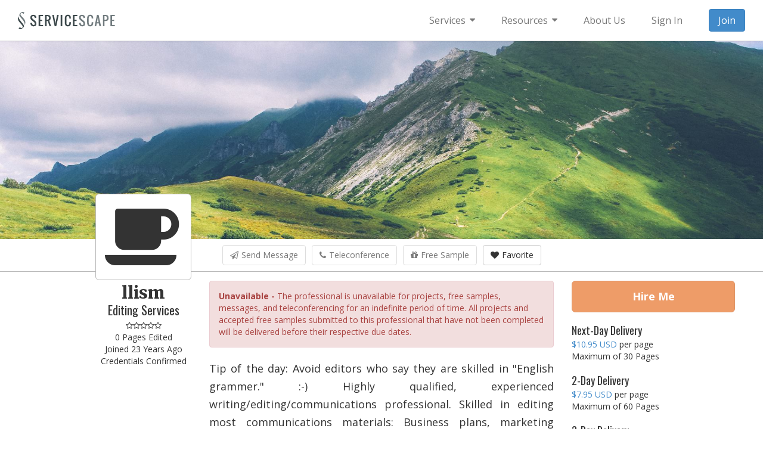

--- FILE ---
content_type: text/html; Charset=UTF-8
request_url: https://www.servicescape.com/editors/llism
body_size: 53581
content:
<!doctype html><!-- Copyright (c) 2026. ServiceScape Incorporated. All rights reserved. --><html lang="en"><head prefix="og: http://ogp.me/ns# fb: http://ogp.me/ns/fb# profile: http://ogp.me/ns/profile#"><meta charset="utf-8"><meta name="viewport" content="width=device-width, initial-scale=1.0"><title>llism Editing Services</title><meta name="description" content="Tip of the day: Avoid editors who say they are skilled in &quot;English grammer.&quot; :-)  Highly qualified, experienced writing/editing/communications professional. Skilled in editing most communications materials: Business plans, marketing materials, theses/dissertations, website copy, newsletters…"><base href="https://www.servicescape.com/"><meta property="og:title" content="llism Editing Services"><meta property="og:type" content="profile"><meta property="og:url" content="https://www.servicescape.com/editors/llism"><meta property="og:image" content="https://www.servicescape.com/img/fav/og.png"><meta property="og:image:width" content="1200"><meta property="og:image:height" content="630"><meta property="og:site_name" content="ServiceScape"><meta property="fb:app_id" content="155591931153299"><meta property="og:description" content="Tip of the day: Avoid editors who say they are skilled in &quot;English grammer.&quot; :-)  Highly qualified, experienced writing/editing/communications professional. Skilled in editing most communications materials: Business plans, marketing materials, theses/dissertations, website copy, newsletters, magazine/newspaper articles, guide books, brochures/handouts, scholarly papers, college essays, etc. Also skilled in assisting with the development of poems, short fiction pieces, longer fiction pieces, creative non-fiction, college essays, and the like. In-depth knowledge of MLA style and overall…"><meta name="twitter:card" content="summary_large_image"><meta name="twitter:site" content="@ServiceScapeInc"><meta name="twitter:image:alt" content="llism Editing Services"><meta name="robots" content="noindex, follow"><script src="https://cdn.jsdelivr.net/webfontloader/1.5.2/webfont.js" defer></script><script>document.addEventListener("DOMContentLoaded",function (){WebFont.load({custom: {families: ["Open Sans", "Merriweather", "Oswald"], urls: ["https://fonts.googleapis.com/css2?family=Open+Sans:wght@400;700&family=Merriweather:wght@900&family=Oswald:wght@400&display=swap"]}});});</script><style>html{font-family:sans-serif;-ms-text-size-adjust:100%;-webkit-text-size-adjust:100%}body{margin:0}article,aside,details,figcaption,figure,footer,header,hgroup,main,nav,section,summary{display:block}audio,canvas,progress,video{display:inline-block;vertical-align:baseline}audio:not([controls]){display:none;height:0}[hidden],template{display:none}a{background:0 0}a:active,a:hover{outline:0}abbr[title]{border-bottom:1px dotted}b,strong{font-weight:700}dfn{font-style:italic}h1{font-size:2em;margin:.67em 0}mark{background:#ff0;color:#000}small{font-size:80%}sub,sup{font-size:75%;line-height:0;position:relative;vertical-align:baseline}sup{top:-.5em}sub{bottom:-.25em}img{border:0}svg:not(:root){overflow:hidden}figure{margin:1em 40px}hr{-moz-box-sizing:content-box;box-sizing:content-box;height:0}pre{overflow:auto}code,kbd,pre,samp{font-family:monospace,monospace;font-size:1em}button,input,optgroup,select,textarea{color:inherit;font:inherit;margin:0}button{overflow:visible}button,select{text-transform:none}button,html input[type=button],input[type=reset],input[type=submit]{-webkit-appearance:button;cursor:pointer}button[disabled],html input[disabled]{cursor:default}button::-moz-focus-inner,input::-moz-focus-inner{border:0;padding:0}input{line-height:normal}input[type=checkbox],input[type=radio]{box-sizing:border-box;padding:0}input[type=number]::-webkit-inner-spin-button,input[type=number]::-webkit-outer-spin-button{height:auto}input[type=search]{-webkit-appearance:textfield;-moz-box-sizing:content-box;-webkit-box-sizing:content-box;box-sizing:content-box}input[type=search]::-webkit-search-cancel-button,input[type=search]::-webkit-search-decoration{-webkit-appearance:none}fieldset{border:1px solid silver;margin:0 2px;padding:.35em .625em .75em}legend{border:0;padding:0}textarea{overflow:auto}optgroup{font-weight:700}table{border-collapse:collapse;border-spacing:0}td,th{padding:0}@media print{*{text-shadow:none!important;color:#000!important;background:transparent!important;box-shadow:none!important}a,a:visited{text-decoration:underline}a[href]:after{content:" (" attr(href) ")"}abbr[title]:after{content:" (" attr(title) ")"}a[href^="javascript:"]:after,a[href^="#"]:after{content:""}pre,blockquote{border:1px solid #999;page-break-inside:avoid}thead{display:table-header-group}tr,img{page-break-inside:avoid}img{max-width:100%!important}p,h2,h3{orphans:3;widows:3}h2,h3{page-break-after:avoid}select{background:#fff!important}.navbar{display:none}.table td,.table th{background-color:#fff!important}.btn>.caret,.dropup>.btn>.caret{border-top-color:#000!important}.label{border:1px solid #000}.table{border-collapse:collapse!important}.table-bordered th,.table-bordered td{border:1px solid #ddd!important}}*{-webkit-box-sizing:border-box;-moz-box-sizing:border-box;box-sizing:border-box}:before,:after{-webkit-box-sizing:border-box;-moz-box-sizing:border-box;box-sizing:border-box}html{font-size:62.5%;-webkit-tap-highlight-color:rgba(0,0,0,0)}body{font-family:"Helvetica Neue",Helvetica,Arial,sans-serif;font-size:14px;line-height:1.42857143;color:#333;background-color:#fff}input,button,select,textarea{font-family:inherit;font-size:inherit;line-height:inherit}a{color:#428bca;text-decoration:none}a:hover,a:focus{color:#2a6496;text-decoration:underline}a:focus{outline:thin dotted;outline:5px auto -webkit-focus-ring-color;outline-offset:-2px}figure{margin:0}img{vertical-align:middle}.img-responsive,.thumbnail>img,.thumbnail a>img,.carousel-inner>.item>img,.carousel-inner>.item>a>img{display:block;max-width:100%;height:auto}.img-rounded{border-radius:6px}.img-thumbnail{padding:4px;line-height:1.42857143;background-color:#fff;border:1px solid #ddd;border-radius:4px;-webkit-transition:all .2s ease-in-out;transition:all .2s ease-in-out;display:inline-block;max-width:100%;height:auto}.img-circle{border-radius:50%}hr{margin-top:20px;margin-bottom:20px;border:0;border-top:1px solid #eee}.sr-only{position:absolute;width:1px;height:1px;margin:-1px;padding:0;overflow:hidden;clip:rect(0,0,0,0);border:0}h1,h2,h3,h4,h5,h6,.h1,.h2,.h3,.h4,.h5,.h6{font-family:inherit;font-weight:500;line-height:1.1;color:inherit}h1 small,h2 small,h3 small,h4 small,h5 small,h6 small,.h1 small,.h2 small,.h3 small,.h4 small,.h5 small,.h6 small,h1 .small,h2 .small,h3 .small,h4 .small,h5 .small,h6 .small,.h1 .small,.h2 .small,.h3 .small,.h4 .small,.h5 .small,.h6 .small{font-weight:400;line-height:1;color:#999}h1,.h1,h2,.h2,h3,.h3{margin-top:20px;margin-bottom:10px}h1 small,.h1 small,h2 small,.h2 small,h3 small,.h3 small,h1 .small,.h1 .small,h2 .small,.h2 .small,h3 .small,.h3 .small{font-size:65%}h4,.h4,h5,.h5,h6,.h6{margin-top:10px;margin-bottom:10px}h4 small,.h4 small,h5 small,.h5 small,h6 small,.h6 small,h4 .small,.h4 .small,h5 .small,.h5 .small,h6 .small,.h6 .small{font-size:75%}h1,.h1{font-size:36px}h2,.h2{font-size:30px}h3,.h3{font-size:24px}h4,.h4{font-size:18px}h5,.h5{font-size:14px}h6,.h6{font-size:12px}p{margin:0 0 10px}.lead{margin-bottom:20px;font-size:16px;font-weight:200;line-height:1.4}@media (min-width:768px){.lead{font-size:21px}}small,.small{font-size:85%}cite{font-style:normal}.text-left{text-align:left}.text-right{text-align:right}.text-center{text-align:center}.text-justify{text-align:justify}.text-muted{color:#999}.text-primary{color:#428bca}a.text-primary:hover{color:#3071a9}.text-success{color:#3c763d}a.text-success:hover{color:#2b542c}.text-info{color:#31708f}a.text-info:hover{color:#245269}.text-warning{color:#8a6d3b}a.text-warning:hover{color:#66512c}.text-danger{color:#a94442}a.text-danger:hover{color:#843534}.bg-primary{color:#fff;background-color:#428bca}a.bg-primary:hover{background-color:#3071a9}.bg-success{background-color:#dff0d8}a.bg-success:hover{background-color:#c1e2b3}.bg-info{background-color:#d9edf7}a.bg-info:hover{background-color:#afd9ee}.bg-warning{background-color:#fcf8e3}a.bg-warning:hover{background-color:#f7ecb5}.bg-danger{background-color:#f2dede}a.bg-danger:hover{background-color:#e4b9b9}.page-header{padding-bottom:9px;margin:40px 0 20px;border-bottom:1px solid #eee}ul,ol{margin-top:0;margin-bottom:10px}ul ul,ol ul,ul ol,ol ol{margin-bottom:0}.list-unstyled{padding-left:0;list-style:none}.list-inline{padding-left:0;list-style:none;margin-left:-5px}.list-inline>li{display:inline-block;padding-left:5px;padding-right:5px}dl{margin-top:0;margin-bottom:20px}dt,dd{line-height:1.42857143}dt{font-weight:700}dd{margin-left:0}@media (min-width:768px){.dl-horizontal dt{float:left;width:160px;clear:left;text-align:right;overflow:hidden;text-overflow:ellipsis;white-space:nowrap}.dl-horizontal dd{margin-left:180px}}abbr[title],abbr[data-original-title]{cursor:help;border-bottom:1px dotted #999}.initialism{font-size:90%;text-transform:uppercase}blockquote{padding:10px 20px;margin:0 0 20px;font-size:17.5px;border-left:5px solid #eee}blockquote p:last-child,blockquote ul:last-child,blockquote ol:last-child{margin-bottom:0}blockquote footer,blockquote small,blockquote .small{display:block;font-size:80%;line-height:1.42857143;color:#999}blockquote footer:before,blockquote small:before,blockquote .small:before{content:'\2014 \00A0'}.blockquote-reverse,blockquote.pull-right{padding-right:15px;padding-left:0;border-right:5px solid #eee;border-left:0;text-align:right}.blockquote-reverse footer:before,blockquote.pull-right footer:before,.blockquote-reverse small:before,blockquote.pull-right small:before,.blockquote-reverse .small:before,blockquote.pull-right .small:before{content:''}.blockquote-reverse footer:after,blockquote.pull-right footer:after,.blockquote-reverse small:after,blockquote.pull-right small:after,.blockquote-reverse .small:after,blockquote.pull-right .small:after{content:'\00A0 \2014'}blockquote:before,blockquote:after{content:""}address{margin-bottom:20px;font-style:normal;line-height:1.42857143}code,kbd,pre,samp{font-family:Menlo,Monaco,Consolas,"Courier New",monospace}code{padding:2px 4px;font-size:90%;color:#c7254e;background-color:#f9f2f4;white-space:nowrap;border-radius:4px}kbd{padding:2px 4px;font-size:90%;color:#fff;background-color:#333;border-radius:3px;box-shadow:inset 0 -1px 0 rgba(0,0,0,.25)}pre{display:block;padding:9.5px;margin:0 0 10px;font-size:13px;line-height:1.42857143;word-break:break-all;word-wrap:break-word;color:#333;background-color:#f5f5f5;border:1px solid #ccc;border-radius:4px}pre code{padding:0;font-size:inherit;color:inherit;white-space:pre-wrap;background-color:transparent;border-radius:0}.pre-scrollable{max-height:340px;overflow-y:scroll}.container{margin-right:auto;margin-left:auto;padding-left:15px;padding-right:15px}@media (min-width:768px){.container{width:750px}}@media (min-width:992px){.container{width:970px}}@media (min-width:1200px){.container{width:1170px}}.container-fluid{margin-right:auto;margin-left:auto;padding-left:15px;padding-right:15px}.row{margin-left:-15px;margin-right:-15px}.col-xs-1,.col-sm-1,.col-md-1,.col-lg-1,.col-xs-2,.col-sm-2,.col-md-2,.col-lg-2,.col-xs-3,.col-sm-3,.col-md-3,.col-lg-3,.col-xs-4,.col-sm-4,.col-md-4,.col-lg-4,.col-xs-5,.col-sm-5,.col-md-5,.col-lg-5,.col-xs-6,.col-sm-6,.col-md-6,.col-lg-6,.col-xs-7,.col-sm-7,.col-md-7,.col-lg-7,.col-xs-8,.col-sm-8,.col-md-8,.col-lg-8,.col-xs-9,.col-sm-9,.col-md-9,.col-lg-9,.col-xs-10,.col-sm-10,.col-md-10,.col-lg-10,.col-xs-11,.col-sm-11,.col-md-11,.col-lg-11,.col-xs-12,.col-sm-12,.col-md-12,.col-lg-12{position:relative;min-height:1px;padding-left:15px;padding-right:15px}.col-xs-1,.col-xs-2,.col-xs-3,.col-xs-4,.col-xs-5,.col-xs-6,.col-xs-7,.col-xs-8,.col-xs-9,.col-xs-10,.col-xs-11,.col-xs-12{float:left}.col-xs-12{width:100%}.col-xs-11{width:91.66666667%}.col-xs-10{width:83.33333333%}.col-xs-9{width:75%}.col-xs-8{width:66.66666667%}.col-xs-7{width:58.33333333%}.col-xs-6{width:50%}.col-xs-5{width:41.66666667%}.col-xs-4{width:33.33333333%}.col-xs-3{width:25%}.col-xs-2{width:16.66666667%}.col-xs-1{width:8.33333333%}.col-xs-pull-12{right:100%}.col-xs-pull-11{right:91.66666667%}.col-xs-pull-10{right:83.33333333%}.col-xs-pull-9{right:75%}.col-xs-pull-8{right:66.66666667%}.col-xs-pull-7{right:58.33333333%}.col-xs-pull-6{right:50%}.col-xs-pull-5{right:41.66666667%}.col-xs-pull-4{right:33.33333333%}.col-xs-pull-3{right:25%}.col-xs-pull-2{right:16.66666667%}.col-xs-pull-1{right:8.33333333%}.col-xs-pull-0{right:0}.col-xs-push-12{left:100%}.col-xs-push-11{left:91.66666667%}.col-xs-push-10{left:83.33333333%}.col-xs-push-9{left:75%}.col-xs-push-8{left:66.66666667%}.col-xs-push-7{left:58.33333333%}.col-xs-push-6{left:50%}.col-xs-push-5{left:41.66666667%}.col-xs-push-4{left:33.33333333%}.col-xs-push-3{left:25%}.col-xs-push-2{left:16.66666667%}.col-xs-push-1{left:8.33333333%}.col-xs-push-0{left:0}.col-xs-offset-12{margin-left:100%}.col-xs-offset-11{margin-left:91.66666667%}.col-xs-offset-10{margin-left:83.33333333%}.col-xs-offset-9{margin-left:75%}.col-xs-offset-8{margin-left:66.66666667%}.col-xs-offset-7{margin-left:58.33333333%}.col-xs-offset-6{margin-left:50%}.col-xs-offset-5{margin-left:41.66666667%}.col-xs-offset-4{margin-left:33.33333333%}.col-xs-offset-3{margin-left:25%}.col-xs-offset-2{margin-left:16.66666667%}.col-xs-offset-1{margin-left:8.33333333%}.col-xs-offset-0{margin-left:0}@media (min-width:768px){.col-sm-1,.col-sm-2,.col-sm-3,.col-sm-4,.col-sm-5,.col-sm-6,.col-sm-7,.col-sm-8,.col-sm-9,.col-sm-10,.col-sm-11,.col-sm-12{float:left}.col-sm-12{width:100%}.col-sm-11{width:91.66666667%}.col-sm-10{width:83.33333333%}.col-sm-9{width:75%}.col-sm-8{width:66.66666667%}.col-sm-7{width:58.33333333%}.col-sm-6{width:50%}.col-sm-5{width:41.66666667%}.col-sm-4{width:33.33333333%}.col-sm-3{width:25%}.col-sm-2{width:16.66666667%}.col-sm-1{width:8.33333333%}.col-sm-pull-12{right:100%}.col-sm-pull-11{right:91.66666667%}.col-sm-pull-10{right:83.33333333%}.col-sm-pull-9{right:75%}.col-sm-pull-8{right:66.66666667%}.col-sm-pull-7{right:58.33333333%}.col-sm-pull-6{right:50%}.col-sm-pull-5{right:41.66666667%}.col-sm-pull-4{right:33.33333333%}.col-sm-pull-3{right:25%}.col-sm-pull-2{right:16.66666667%}.col-sm-pull-1{right:8.33333333%}.col-sm-pull-0{right:0}.col-sm-push-12{left:100%}.col-sm-push-11{left:91.66666667%}.col-sm-push-10{left:83.33333333%}.col-sm-push-9{left:75%}.col-sm-push-8{left:66.66666667%}.col-sm-push-7{left:58.33333333%}.col-sm-push-6{left:50%}.col-sm-push-5{left:41.66666667%}.col-sm-push-4{left:33.33333333%}.col-sm-push-3{left:25%}.col-sm-push-2{left:16.66666667%}.col-sm-push-1{left:8.33333333%}.col-sm-push-0{left:0}.col-sm-offset-12{margin-left:100%}.col-sm-offset-11{margin-left:91.66666667%}.col-sm-offset-10{margin-left:83.33333333%}.col-sm-offset-9{margin-left:75%}.col-sm-offset-8{margin-left:66.66666667%}.col-sm-offset-7{margin-left:58.33333333%}.col-sm-offset-6{margin-left:50%}.col-sm-offset-5{margin-left:41.66666667%}.col-sm-offset-4{margin-left:33.33333333%}.col-sm-offset-3{margin-left:25%}.col-sm-offset-2{margin-left:16.66666667%}.col-sm-offset-1{margin-left:8.33333333%}.col-sm-offset-0{margin-left:0}}@media (min-width:992px){.col-md-1,.col-md-2,.col-md-3,.col-md-4,.col-md-5,.col-md-6,.col-md-7,.col-md-8,.col-md-9,.col-md-10,.col-md-11,.col-md-12{float:left}.col-md-12{width:100%}.col-md-11{width:91.66666667%}.col-md-10{width:83.33333333%}.col-md-9{width:75%}.col-md-8{width:66.66666667%}.col-md-7{width:58.33333333%}.col-md-6{width:50%}.col-md-5{width:41.66666667%}.col-md-4{width:33.33333333%}.col-md-3{width:25%}.col-md-2{width:16.66666667%}.col-md-1{width:8.33333333%}.col-md-pull-12{right:100%}.col-md-pull-11{right:91.66666667%}.col-md-pull-10{right:83.33333333%}.col-md-pull-9{right:75%}.col-md-pull-8{right:66.66666667%}.col-md-pull-7{right:58.33333333%}.col-md-pull-6{right:50%}.col-md-pull-5{right:41.66666667%}.col-md-pull-4{right:33.33333333%}.col-md-pull-3{right:25%}.col-md-pull-2{right:16.66666667%}.col-md-pull-1{right:8.33333333%}.col-md-pull-0{right:0}.col-md-push-12{left:100%}.col-md-push-11{left:91.66666667%}.col-md-push-10{left:83.33333333%}.col-md-push-9{left:75%}.col-md-push-8{left:66.66666667%}.col-md-push-7{left:58.33333333%}.col-md-push-6{left:50%}.col-md-push-5{left:41.66666667%}.col-md-push-4{left:33.33333333%}.col-md-push-3{left:25%}.col-md-push-2{left:16.66666667%}.col-md-push-1{left:8.33333333%}.col-md-push-0{left:0}.col-md-offset-12{margin-left:100%}.col-md-offset-11{margin-left:91.66666667%}.col-md-offset-10{margin-left:83.33333333%}.col-md-offset-9{margin-left:75%}.col-md-offset-8{margin-left:66.66666667%}.col-md-offset-7{margin-left:58.33333333%}.col-md-offset-6{margin-left:50%}.col-md-offset-5{margin-left:41.66666667%}.col-md-offset-4{margin-left:33.33333333%}.col-md-offset-3{margin-left:25%}.col-md-offset-2{margin-left:16.66666667%}.col-md-offset-1{margin-left:8.33333333%}.col-md-offset-0{margin-left:0}}@media (min-width:1200px){.col-lg-1,.col-lg-2,.col-lg-3,.col-lg-4,.col-lg-5,.col-lg-6,.col-lg-7,.col-lg-8,.col-lg-9,.col-lg-10,.col-lg-11,.col-lg-12{float:left}.col-lg-12{width:100%}.col-lg-11{width:91.66666667%}.col-lg-10{width:83.33333333%}.col-lg-9{width:75%}.col-lg-8{width:66.66666667%}.col-lg-7{width:58.33333333%}.col-lg-6{width:50%}.col-lg-5{width:41.66666667%}.col-lg-4{width:33.33333333%}.col-lg-3{width:25%}.col-lg-2{width:16.66666667%}.col-lg-1{width:8.33333333%}.col-lg-pull-12{right:100%}.col-lg-pull-11{right:91.66666667%}.col-lg-pull-10{right:83.33333333%}.col-lg-pull-9{right:75%}.col-lg-pull-8{right:66.66666667%}.col-lg-pull-7{right:58.33333333%}.col-lg-pull-6{right:50%}.col-lg-pull-5{right:41.66666667%}.col-lg-pull-4{right:33.33333333%}.col-lg-pull-3{right:25%}.col-lg-pull-2{right:16.66666667%}.col-lg-pull-1{right:8.33333333%}.col-lg-pull-0{right:0}.col-lg-push-12{left:100%}.col-lg-push-11{left:91.66666667%}.col-lg-push-10{left:83.33333333%}.col-lg-push-9{left:75%}.col-lg-push-8{left:66.66666667%}.col-lg-push-7{left:58.33333333%}.col-lg-push-6{left:50%}.col-lg-push-5{left:41.66666667%}.col-lg-push-4{left:33.33333333%}.col-lg-push-3{left:25%}.col-lg-push-2{left:16.66666667%}.col-lg-push-1{left:8.33333333%}.col-lg-push-0{left:0}.col-lg-offset-12{margin-left:100%}.col-lg-offset-11{margin-left:91.66666667%}.col-lg-offset-10{margin-left:83.33333333%}.col-lg-offset-9{margin-left:75%}.col-lg-offset-8{margin-left:66.66666667%}.col-lg-offset-7{margin-left:58.33333333%}.col-lg-offset-6{margin-left:50%}.col-lg-offset-5{margin-left:41.66666667%}.col-lg-offset-4{margin-left:33.33333333%}.col-lg-offset-3{margin-left:25%}.col-lg-offset-2{margin-left:16.66666667%}.col-lg-offset-1{margin-left:8.33333333%}.col-lg-offset-0{margin-left:0}}table{max-width:100%;background-color:transparent}th{text-align:left}.table{width:100%;margin-bottom:20px}.table>thead>tr>th,.table>tbody>tr>th,.table>tfoot>tr>th,.table>thead>tr>td,.table>tbody>tr>td,.table>tfoot>tr>td{padding:8px;line-height:1.42857143;vertical-align:top;border-top:1px solid #ddd}.table>thead>tr>th{vertical-align:bottom;border-bottom:2px solid #ddd}.table>caption+thead>tr:first-child>th,.table>colgroup+thead>tr:first-child>th,.table>thead:first-child>tr:first-child>th,.table>caption+thead>tr:first-child>td,.table>colgroup+thead>tr:first-child>td,.table>thead:first-child>tr:first-child>td{border-top:0}.table>tbody+tbody{border-top:2px solid #ddd}.table .table{background-color:#fff}.table-condensed>thead>tr>th,.table-condensed>tbody>tr>th,.table-condensed>tfoot>tr>th,.table-condensed>thead>tr>td,.table-condensed>tbody>tr>td,.table-condensed>tfoot>tr>td{padding:5px}.table-bordered{border:1px solid #ddd}.table-bordered>thead>tr>th,.table-bordered>tbody>tr>th,.table-bordered>tfoot>tr>th,.table-bordered>thead>tr>td,.table-bordered>tbody>tr>td,.table-bordered>tfoot>tr>td{border:1px solid #ddd}.table-bordered>thead>tr>th,.table-bordered>thead>tr>td{border-bottom-width:2px}.table-striped>tbody>tr:nth-child(odd)>td,.table-striped>tbody>tr:nth-child(odd)>th{background-color:#f9f9f9}.table-hover>tbody>tr:hover>td,.table-hover>tbody>tr:hover>th{background-color:#f5f5f5}table col[class*=col-]{position:static;float:none;display:table-column}table td[class*=col-],table th[class*=col-]{position:static;float:none;display:table-cell}.table>thead>tr>td.active,.table>tbody>tr>td.active,.table>tfoot>tr>td.active,.table>thead>tr>th.active,.table>tbody>tr>th.active,.table>tfoot>tr>th.active,.table>thead>tr.active>td,.table>tbody>tr.active>td,.table>tfoot>tr.active>td,.table>thead>tr.active>th,.table>tbody>tr.active>th,.table>tfoot>tr.active>th{background-color:#f5f5f5}.table-hover>tbody>tr>td.active:hover,.table-hover>tbody>tr>th.active:hover,.table-hover>tbody>tr.active:hover>td,.table-hover>tbody>tr.active:hover>th{background-color:#e8e8e8}.table>thead>tr>td.success,.table>tbody>tr>td.success,.table>tfoot>tr>td.success,.table>thead>tr>th.success,.table>tbody>tr>th.success,.table>tfoot>tr>th.success,.table>thead>tr.success>td,.table>tbody>tr.success>td,.table>tfoot>tr.success>td,.table>thead>tr.success>th,.table>tbody>tr.success>th,.table>tfoot>tr.success>th{background-color:#dff0d8}.table-hover>tbody>tr>td.success:hover,.table-hover>tbody>tr>th.success:hover,.table-hover>tbody>tr.success:hover>td,.table-hover>tbody>tr.success:hover>th{background-color:#d0e9c6}.table>thead>tr>td.info,.table>tbody>tr>td.info,.table>tfoot>tr>td.info,.table>thead>tr>th.info,.table>tbody>tr>th.info,.table>tfoot>tr>th.info,.table>thead>tr.info>td,.table>tbody>tr.info>td,.table>tfoot>tr.info>td,.table>thead>tr.info>th,.table>tbody>tr.info>th,.table>tfoot>tr.info>th{background-color:#d9edf7}.table-hover>tbody>tr>td.info:hover,.table-hover>tbody>tr>th.info:hover,.table-hover>tbody>tr.info:hover>td,.table-hover>tbody>tr.info:hover>th{background-color:#c4e3f3}.table>thead>tr>td.warning,.table>tbody>tr>td.warning,.table>tfoot>tr>td.warning,.table>thead>tr>th.warning,.table>tbody>tr>th.warning,.table>tfoot>tr>th.warning,.table>thead>tr.warning>td,.table>tbody>tr.warning>td,.table>tfoot>tr.warning>td,.table>thead>tr.warning>th,.table>tbody>tr.warning>th,.table>tfoot>tr.warning>th{background-color:#fcf8e3}.table-hover>tbody>tr>td.warning:hover,.table-hover>tbody>tr>th.warning:hover,.table-hover>tbody>tr.warning:hover>td,.table-hover>tbody>tr.warning:hover>th{background-color:#faf2cc}.table>thead>tr>td.danger,.table>tbody>tr>td.danger,.table>tfoot>tr>td.danger,.table>thead>tr>th.danger,.table>tbody>tr>th.danger,.table>tfoot>tr>th.danger,.table>thead>tr.danger>td,.table>tbody>tr.danger>td,.table>tfoot>tr.danger>td,.table>thead>tr.danger>th,.table>tbody>tr.danger>th,.table>tfoot>tr.danger>th{background-color:#f2dede}.table-hover>tbody>tr>td.danger:hover,.table-hover>tbody>tr>th.danger:hover,.table-hover>tbody>tr.danger:hover>td,.table-hover>tbody>tr.danger:hover>th{background-color:#ebcccc}@media (max-width:767px){.table-responsive{width:100%;margin-bottom:15px;overflow-y:hidden;overflow-x:scroll;-ms-overflow-style:-ms-autohiding-scrollbar;border:1px solid #ddd;-webkit-overflow-scrolling:touch}.table-responsive>.table{margin-bottom:0}.table-responsive>.table>thead>tr>th,.table-responsive>.table>tbody>tr>th,.table-responsive>.table>tfoot>tr>th,.table-responsive>.table>thead>tr>td,.table-responsive>.table>tbody>tr>td,.table-responsive>.table>tfoot>tr>td{white-space:nowrap}.table-responsive>.table-bordered{border:0}.table-responsive>.table-bordered>thead>tr>th:first-child,.table-responsive>.table-bordered>tbody>tr>th:first-child,.table-responsive>.table-bordered>tfoot>tr>th:first-child,.table-responsive>.table-bordered>thead>tr>td:first-child,.table-responsive>.table-bordered>tbody>tr>td:first-child,.table-responsive>.table-bordered>tfoot>tr>td:first-child{border-left:0}.table-responsive>.table-bordered>thead>tr>th:last-child,.table-responsive>.table-bordered>tbody>tr>th:last-child,.table-responsive>.table-bordered>tfoot>tr>th:last-child,.table-responsive>.table-bordered>thead>tr>td:last-child,.table-responsive>.table-bordered>tbody>tr>td:last-child,.table-responsive>.table-bordered>tfoot>tr>td:last-child{border-right:0}.table-responsive>.table-bordered>tbody>tr:last-child>th,.table-responsive>.table-bordered>tfoot>tr:last-child>th,.table-responsive>.table-bordered>tbody>tr:last-child>td,.table-responsive>.table-bordered>tfoot>tr:last-child>td{border-bottom:0}}fieldset{padding:0;margin:0;border:0;min-width:0}legend{display:block;width:100%;padding:0;margin-bottom:20px;font-size:21px;line-height:inherit;color:#333;border:0;border-bottom:1px solid #e5e5e5}label{display:inline-block;margin-bottom:5px;font-weight:700}input[type=search]{-webkit-box-sizing:border-box;-moz-box-sizing:border-box;box-sizing:border-box}input[type=radio],input[type=checkbox]{margin:4px 0 0;line-height:normal}input[type=file]{display:block}input[type=range]{display:block;width:100%}select[multiple],select[size]{height:auto}input[type=file]:focus,input[type=radio]:focus,input[type=checkbox]:focus{outline:thin dotted;outline:5px auto -webkit-focus-ring-color;outline-offset:-2px}output{display:block;padding-top:7px;font-size:14px;line-height:1.42857143;color:#555}.form-control{display:block;width:100%;height:34px;padding:6px 12px;font-size:14px;line-height:1.42857143;color:#555;background-color:#fff;background-image:none;border:1px solid #ccc;border-radius:4px;-webkit-box-shadow:inset 0 1px 1px rgba(0,0,0,.075);box-shadow:inset 0 1px 1px rgba(0,0,0,.075);-webkit-transition:border-color ease-in-out .15s,box-shadow ease-in-out .15s;transition:border-color ease-in-out .15s,box-shadow ease-in-out .15s}.form-control:focus{border-color:#66afe9;outline:0;-webkit-box-shadow:inset 0 1px 1px rgba(0,0,0,.075),0 0 8px rgba(102,175,233,.6);box-shadow:inset 0 1px 1px rgba(0,0,0,.075),0 0 8px rgba(102,175,233,.6)}.form-control::-moz-placeholder{color:#999;opacity:1}.form-control:-ms-input-placeholder{color:#999}.form-control::-webkit-input-placeholder{color:#999}.form-control[disabled],.form-control[readonly],fieldset[disabled] .form-control{cursor:not-allowed;background-color:#eee;opacity:1}textarea.form-control{height:auto}input[type=search]{-webkit-appearance:none}input[type=date]{line-height:34px}.form-group{margin-bottom:15px}.radio,.checkbox{display:block;min-height:20px;margin-top:10px;margin-bottom:10px;padding-left:20px}.radio label,.checkbox label{display:inline;font-weight:400;cursor:pointer}.radio input[type=radio],.radio-inline input[type=radio],.checkbox input[type=checkbox],.checkbox-inline input[type=checkbox]{float:left;margin-left:-20px}.radio+.radio,.checkbox+.checkbox{margin-top:-5px}.radio-inline,.checkbox-inline{display:inline-block;padding-left:20px;margin-bottom:0;vertical-align:middle;font-weight:400;cursor:pointer}.radio-inline+.radio-inline,.checkbox-inline+.checkbox-inline{margin-top:0;margin-left:10px}input[type=radio][disabled],input[type=checkbox][disabled],.radio[disabled],.radio-inline[disabled],.checkbox[disabled],.checkbox-inline[disabled],fieldset[disabled] input[type=radio],fieldset[disabled] input[type=checkbox],fieldset[disabled] .radio,fieldset[disabled] .radio-inline,fieldset[disabled] .checkbox,fieldset[disabled] .checkbox-inline{cursor:not-allowed}.input-sm{height:30px;padding:5px 10px;font-size:12px;line-height:1.5;border-radius:3px}select.input-sm{height:30px;line-height:30px}textarea.input-sm,select[multiple].input-sm{height:auto}.input-lg{height:46px;padding:10px 16px;font-size:18px;line-height:1.33;border-radius:6px}select.input-lg{height:46px;line-height:46px}textarea.input-lg,select[multiple].input-lg{height:auto}.has-feedback{position:relative}.has-feedback .form-control{padding-right:42.5px}.has-feedback .form-control-feedback{position:absolute;top:25px;right:0;display:block;width:34px;height:34px;line-height:34px;text-align:center}.has-success .help-block,.has-success .control-label,.has-success .radio,.has-success .checkbox,.has-success .radio-inline,.has-success .checkbox-inline{color:#3c763d}.has-success .form-control{border-color:#3c763d;-webkit-box-shadow:inset 0 1px 1px rgba(0,0,0,.075);box-shadow:inset 0 1px 1px rgba(0,0,0,.075)}.has-success .form-control:focus{border-color:#2b542c;-webkit-box-shadow:inset 0 1px 1px rgba(0,0,0,.075),0 0 6px #67b168;box-shadow:inset 0 1px 1px rgba(0,0,0,.075),0 0 6px #67b168}.has-success .input-group-addon{color:#3c763d;border-color:#3c763d;background-color:#dff0d8}.has-success .form-control-feedback{color:#3c763d}.has-warning .help-block,.has-warning .control-label,.has-warning .radio,.has-warning .checkbox,.has-warning .radio-inline,.has-warning .checkbox-inline{color:#8a6d3b}.has-warning .form-control{border-color:#8a6d3b;-webkit-box-shadow:inset 0 1px 1px rgba(0,0,0,.075);box-shadow:inset 0 1px 1px rgba(0,0,0,.075)}.has-warning .form-control:focus{border-color:#66512c;-webkit-box-shadow:inset 0 1px 1px rgba(0,0,0,.075),0 0 6px #c0a16b;box-shadow:inset 0 1px 1px rgba(0,0,0,.075),0 0 6px #c0a16b}.has-warning .input-group-addon{color:#8a6d3b;border-color:#8a6d3b;background-color:#fcf8e3}.has-warning .form-control-feedback{color:#8a6d3b}.has-error .help-block,.has-error .control-label,.has-error .radio,.has-error .checkbox,.has-error .radio-inline,.has-error .checkbox-inline{color:#a94442}.has-error .form-control{border-color:#a94442;-webkit-box-shadow:inset 0 1px 1px rgba(0,0,0,.075);box-shadow:inset 0 1px 1px rgba(0,0,0,.075)}.has-error .form-control:focus{border-color:#843534;-webkit-box-shadow:inset 0 1px 1px rgba(0,0,0,.075),0 0 6px #ce8483;box-shadow:inset 0 1px 1px rgba(0,0,0,.075),0 0 6px #ce8483}.has-error .input-group-addon{color:#a94442;border-color:#a94442;background-color:#f2dede}.has-error .form-control-feedback{color:#a94442}.form-control-static{margin-bottom:0}.help-block{display:block;margin-top:5px;margin-bottom:10px;color:#737373}@media (min-width:768px){.form-inline .form-group{display:inline-block;margin-bottom:0;vertical-align:middle}.form-inline .form-control{display:inline-block;width:auto;vertical-align:middle}.form-inline .input-group>.form-control{width:100%}.form-inline .control-label{margin-bottom:0;vertical-align:middle}.form-inline .radio,.form-inline .checkbox{display:inline-block;margin-top:0;margin-bottom:0;padding-left:0;vertical-align:middle}.form-inline .radio input[type=radio],.form-inline .checkbox input[type=checkbox]{float:none;margin-left:0}.form-inline .has-feedback .form-control-feedback{top:0}}.form-horizontal .control-label,.form-horizontal .radio,.form-horizontal .checkbox,.form-horizontal .radio-inline,.form-horizontal .checkbox-inline{margin-top:0;margin-bottom:0;padding-top:7px}.form-horizontal .radio,.form-horizontal .checkbox{min-height:27px}.form-horizontal .form-group{margin-left:-15px;margin-right:-15px}.form-horizontal .form-control-static{padding-top:7px}@media (min-width:768px){.form-horizontal .control-label{text-align:right}}.form-horizontal .has-feedback .form-control-feedback{top:0;right:15px}.btn{display:inline-block;margin-bottom:0;font-weight:400;text-align:center;vertical-align:middle;cursor:pointer;background-image:none;border:1px solid transparent;white-space:nowrap;padding:6px 12px;font-size:14px;line-height:1.42857143;border-radius:4px;-webkit-user-select:none;-moz-user-select:none;-ms-user-select:none;user-select:none}.btn:focus,.btn:active:focus,.btn.active:focus{outline:thin dotted;outline:5px auto -webkit-focus-ring-color;outline-offset:-2px}.btn:hover,.btn:focus{color:#333;text-decoration:none}.btn:active,.btn.active{outline:0;background-image:none;-webkit-box-shadow:inset 0 3px 5px rgba(0,0,0,.125);box-shadow:inset 0 3px 5px rgba(0,0,0,.125)}.btn.disabled,.btn[disabled],fieldset[disabled] .btn{cursor:not-allowed;pointer-events:none;opacity:.65;filter:alpha(opacity=65);-webkit-box-shadow:none;box-shadow:none}.btn-default{color:#333;background-color:#fff;border-color:#ccc}.btn-default:hover,.btn-default:focus,.btn-default:active,.btn-default.active,.open .dropdown-toggle.btn-default{color:#333;background-color:#ebebeb;border-color:#adadad}.btn-default:active,.btn-default.active,.open .dropdown-toggle.btn-default{background-image:none}.btn-default.disabled,.btn-default[disabled],fieldset[disabled] .btn-default,.btn-default.disabled:hover,.btn-default[disabled]:hover,fieldset[disabled] .btn-default:hover,.btn-default.disabled:focus,.btn-default[disabled]:focus,fieldset[disabled] .btn-default:focus,.btn-default.disabled:active,.btn-default[disabled]:active,fieldset[disabled] .btn-default:active,.btn-default.disabled.active,.btn-default[disabled].active,fieldset[disabled] .btn-default.active{background-color:#fff;border-color:#ccc}.btn-default .badge{color:#fff;background-color:#333}.btn-primary{color:#fff;background-color:#428bca;border-color:#357ebd}.btn-primary:hover,.btn-primary:focus,.btn-primary:active,.btn-primary.active,.open .dropdown-toggle.btn-primary{color:#fff;background-color:#3276b1;border-color:#285e8e}.btn-primary:active,.btn-primary.active,.open .dropdown-toggle.btn-primary{background-image:none}.btn-primary.disabled,.btn-primary[disabled],fieldset[disabled] .btn-primary,.btn-primary.disabled:hover,.btn-primary[disabled]:hover,fieldset[disabled] .btn-primary:hover,.btn-primary.disabled:focus,.btn-primary[disabled]:focus,fieldset[disabled] .btn-primary:focus,.btn-primary.disabled:active,.btn-primary[disabled]:active,fieldset[disabled] .btn-primary:active,.btn-primary.disabled.active,.btn-primary[disabled].active,fieldset[disabled] .btn-primary.active{background-color:#428bca;border-color:#357ebd}.btn-primary .badge{color:#428bca;background-color:#fff}.btn-success{color:#fff;background-color:#5cb85c;border-color:#4cae4c}.btn-success:hover,.btn-success:focus,.btn-success:active,.btn-success.active,.open .dropdown-toggle.btn-success{color:#fff;background-color:#47a447;border-color:#398439}.btn-success:active,.btn-success.active,.open .dropdown-toggle.btn-success{background-image:none}.btn-success.disabled,.btn-success[disabled],fieldset[disabled] .btn-success,.btn-success.disabled:hover,.btn-success[disabled]:hover,fieldset[disabled] .btn-success:hover,.btn-success.disabled:focus,.btn-success[disabled]:focus,fieldset[disabled] .btn-success:focus,.btn-success.disabled:active,.btn-success[disabled]:active,fieldset[disabled] .btn-success:active,.btn-success.disabled.active,.btn-success[disabled].active,fieldset[disabled] .btn-success.active{background-color:#5cb85c;border-color:#4cae4c}.btn-success .badge{color:#5cb85c;background-color:#fff}.btn-info{color:#fff;background-color:#5bc0de;border-color:#46b8da}.btn-info:hover,.btn-info:focus,.btn-info:active,.btn-info.active,.open .dropdown-toggle.btn-info{color:#fff;background-color:#39b3d7;border-color:#269abc}.btn-info:active,.btn-info.active,.open .dropdown-toggle.btn-info{background-image:none}.btn-info.disabled,.btn-info[disabled],fieldset[disabled] .btn-info,.btn-info.disabled:hover,.btn-info[disabled]:hover,fieldset[disabled] .btn-info:hover,.btn-info.disabled:focus,.btn-info[disabled]:focus,fieldset[disabled] .btn-info:focus,.btn-info.disabled:active,.btn-info[disabled]:active,fieldset[disabled] .btn-info:active,.btn-info.disabled.active,.btn-info[disabled].active,fieldset[disabled] .btn-info.active{background-color:#5bc0de;border-color:#46b8da}.btn-info .badge{color:#5bc0de;background-color:#fff}.btn-warning{color:#fff;background-color:#f0ad4e;border-color:#eea236}.btn-warning:hover,.btn-warning:focus,.btn-warning:active,.btn-warning.active,.open .dropdown-toggle.btn-warning{color:#fff;background-color:#ed9c28;border-color:#d58512}.btn-warning:active,.btn-warning.active,.open .dropdown-toggle.btn-warning{background-image:none}.btn-warning.disabled,.btn-warning[disabled],fieldset[disabled] .btn-warning,.btn-warning.disabled:hover,.btn-warning[disabled]:hover,fieldset[disabled] .btn-warning:hover,.btn-warning.disabled:focus,.btn-warning[disabled]:focus,fieldset[disabled] .btn-warning:focus,.btn-warning.disabled:active,.btn-warning[disabled]:active,fieldset[disabled] .btn-warning:active,.btn-warning.disabled.active,.btn-warning[disabled].active,fieldset[disabled] .btn-warning.active{background-color:#f0ad4e;border-color:#eea236}.btn-warning .badge{color:#f0ad4e;background-color:#fff}.btn-danger{color:#fff;background-color:#d9534f;border-color:#d43f3a}.btn-danger:hover,.btn-danger:focus,.btn-danger:active,.btn-danger.active,.open .dropdown-toggle.btn-danger{color:#fff;background-color:#d2322d;border-color:#ac2925}.btn-danger:active,.btn-danger.active,.open .dropdown-toggle.btn-danger{background-image:none}.btn-danger.disabled,.btn-danger[disabled],fieldset[disabled] .btn-danger,.btn-danger.disabled:hover,.btn-danger[disabled]:hover,fieldset[disabled] .btn-danger:hover,.btn-danger.disabled:focus,.btn-danger[disabled]:focus,fieldset[disabled] .btn-danger:focus,.btn-danger.disabled:active,.btn-danger[disabled]:active,fieldset[disabled] .btn-danger:active,.btn-danger.disabled.active,.btn-danger[disabled].active,fieldset[disabled] .btn-danger.active{background-color:#d9534f;border-color:#d43f3a}.btn-danger .badge{color:#d9534f;background-color:#fff}.btn-link{color:#428bca;font-weight:400;cursor:pointer;border-radius:0}.btn-link,.btn-link:active,.btn-link[disabled],fieldset[disabled] .btn-link{background-color:transparent;-webkit-box-shadow:none;box-shadow:none}.btn-link,.btn-link:hover,.btn-link:focus,.btn-link:active{border-color:transparent}.btn-link:hover,.btn-link:focus{color:#2a6496;text-decoration:underline;background-color:transparent}.btn-link[disabled]:hover,fieldset[disabled] .btn-link:hover,.btn-link[disabled]:focus,fieldset[disabled] .btn-link:focus{color:#999;text-decoration:none}.btn-lg,.btn-group-lg>.btn{padding:10px 16px;font-size:18px;line-height:1.33;border-radius:6px}.btn-sm,.btn-group-sm>.btn{padding:5px 10px;font-size:12px;line-height:1.5;border-radius:3px}.btn-xs,.btn-group-xs>.btn{padding:1px 5px;font-size:12px;line-height:1.5;border-radius:3px}.btn-block{display:block;width:100%;padding-left:0;padding-right:0}.btn-block+.btn-block{margin-top:5px}input[type=submit].btn-block,input[type=reset].btn-block,input[type=button].btn-block{width:100%}.fade{opacity:0;-webkit-transition:opacity .15s linear;transition:opacity .15s linear}.fade.in{opacity:1}.collapse{display:none}.collapse.in{display:block}.collapsing{position:relative;height:0;overflow:hidden;-webkit-transition:height .35s ease;transition:height .35s ease}.caret{display:inline-block;width:0;height:0;margin-left:2px;vertical-align:middle;border-top:4px solid;border-right:4px solid transparent;border-left:4px solid transparent}.dropdown{position:relative}.dropdown-toggle:focus{outline:0}.dropdown-menu{position:absolute;top:100%;left:0;z-index:1000;display:none;float:left;min-width:160px;padding:5px 0;margin:2px 0 0;list-style:none;font-size:14px;background-color:#fff;border:1px solid #ccc;border:1px solid rgba(0,0,0,.15);border-radius:4px;-webkit-box-shadow:0 6px 12px rgba(0,0,0,.175);box-shadow:0 6px 12px rgba(0,0,0,.175);background-clip:padding-box}.dropdown-menu.pull-right{right:0;left:auto}.dropdown-menu .divider{height:1px;margin:9px 0;overflow:hidden;background-color:#e5e5e5}.dropdown-menu>li>a{display:block;padding:3px 20px;clear:both;font-weight:400;line-height:1.42857143;color:#333;white-space:nowrap}.dropdown-menu>li>a:hover,.dropdown-menu>li>a:focus{text-decoration:none;color:#262626;background-color:#f5f5f5}.dropdown-menu>.active>a,.dropdown-menu>.active>a:hover,.dropdown-menu>.active>a:focus{color:#fff;text-decoration:none;outline:0;background-color:#428bca}.dropdown-menu>.disabled>a,.dropdown-menu>.disabled>a:hover,.dropdown-menu>.disabled>a:focus{color:#999}.dropdown-menu>.disabled>a:hover,.dropdown-menu>.disabled>a:focus{text-decoration:none;background-color:transparent;background-image:none;filter:progid:DXImageTransform.Microsoft.gradient(enabled=false);cursor:not-allowed}.open>.dropdown-menu{display:block}.open>a{outline:0}.dropdown-menu-right{left:auto;right:0}.dropdown-menu-left{left:0;right:auto}.dropdown-header{display:block;padding:3px 20px;font-size:12px;line-height:1.42857143;color:#999}.dropdown-backdrop{position:fixed;left:0;right:0;bottom:0;top:0;z-index:990}.pull-right>.dropdown-menu{right:0;left:auto}.dropup .caret,.navbar-fixed-bottom .dropdown .caret{border-top:0;border-bottom:4px solid;content:""}.dropup .dropdown-menu,.navbar-fixed-bottom .dropdown .dropdown-menu{top:auto;bottom:100%;margin-bottom:1px}@media (min-width:768px){.navbar-right .dropdown-menu{left:auto;right:0}.navbar-right .dropdown-menu-left{left:0;right:auto}}.btn-group,.btn-group-vertical{position:relative;display:inline-block;vertical-align:middle}.btn-group>.btn,.btn-group-vertical>.btn{position:relative;float:left}.btn-group>.btn:hover,.btn-group-vertical>.btn:hover,.btn-group>.btn:focus,.btn-group-vertical>.btn:focus,.btn-group>.btn:active,.btn-group-vertical>.btn:active,.btn-group>.btn.active,.btn-group-vertical>.btn.active{z-index:2}.btn-group>.btn:focus,.btn-group-vertical>.btn:focus{outline:0}.btn-group .btn+.btn,.btn-group .btn+.btn-group,.btn-group .btn-group+.btn,.btn-group .btn-group+.btn-group{margin-left:-1px}.btn-toolbar{margin-left:-5px}.btn-toolbar .btn-group,.btn-toolbar .input-group{float:left}.btn-toolbar>.btn,.btn-toolbar>.btn-group,.btn-toolbar>.input-group{margin-left:5px}.btn-group>.btn:not(:first-child):not(:last-child):not(.dropdown-toggle){border-radius:0}.btn-group>.btn:first-child{margin-left:0}.btn-group>.btn:first-child:not(:last-child):not(.dropdown-toggle){border-bottom-right-radius:0;border-top-right-radius:0}.btn-group>.btn:last-child:not(:first-child),.btn-group>.dropdown-toggle:not(:first-child){border-bottom-left-radius:0;border-top-left-radius:0}.btn-group>.btn-group{float:left}.btn-group>.btn-group:not(:first-child):not(:last-child)>.btn{border-radius:0}.btn-group>.btn-group:first-child>.btn:last-child,.btn-group>.btn-group:first-child>.dropdown-toggle{border-bottom-right-radius:0;border-top-right-radius:0}.btn-group>.btn-group:last-child>.btn:first-child{border-bottom-left-radius:0;border-top-left-radius:0}.btn-group .dropdown-toggle:active,.btn-group.open .dropdown-toggle{outline:0}.btn-group>.btn+.dropdown-toggle{padding-left:8px;padding-right:8px}.btn-group>.btn-lg+.dropdown-toggle{padding-left:12px;padding-right:12px}.btn-group.open .dropdown-toggle{-webkit-box-shadow:inset 0 3px 5px rgba(0,0,0,.125);box-shadow:inset 0 3px 5px rgba(0,0,0,.125)}.btn-group.open .dropdown-toggle.btn-link{-webkit-box-shadow:none;box-shadow:none}.btn .caret{margin-left:0}.btn-lg .caret{border-width:5px 5px 0;border-bottom-width:0}.dropup .btn-lg .caret{border-width:0 5px 5px}.btn-group-vertical>.btn,.btn-group-vertical>.btn-group,.btn-group-vertical>.btn-group>.btn{display:block;float:none;width:100%;max-width:100%}.btn-group-vertical>.btn-group>.btn{float:none}.btn-group-vertical>.btn+.btn,.btn-group-vertical>.btn+.btn-group,.btn-group-vertical>.btn-group+.btn,.btn-group-vertical>.btn-group+.btn-group{margin-top:-1px;margin-left:0}.btn-group-vertical>.btn:not(:first-child):not(:last-child){border-radius:0}.btn-group-vertical>.btn:first-child:not(:last-child){border-top-right-radius:4px;border-bottom-right-radius:0;border-bottom-left-radius:0}.btn-group-vertical>.btn:last-child:not(:first-child){border-bottom-left-radius:4px;border-top-right-radius:0;border-top-left-radius:0}.btn-group-vertical>.btn-group:not(:first-child):not(:last-child)>.btn{border-radius:0}.btn-group-vertical>.btn-group:first-child:not(:last-child)>.btn:last-child,.btn-group-vertical>.btn-group:first-child:not(:last-child)>.dropdown-toggle{border-bottom-right-radius:0;border-bottom-left-radius:0}.btn-group-vertical>.btn-group:last-child:not(:first-child)>.btn:first-child{border-top-right-radius:0;border-top-left-radius:0}.btn-group-justified{display:table;width:100%;table-layout:fixed;border-collapse:separate}.btn-group-justified>.btn,.btn-group-justified>.btn-group{float:none;display:table-cell;width:1%}.btn-group-justified>.btn-group .btn{width:100%}[data-toggle=buttons]>.btn>input[type=radio],[data-toggle=buttons]>.btn>input[type=checkbox]{display:none}.input-group{position:relative;display:table;border-collapse:separate}.input-group[class*=col-]{float:none;padding-left:0;padding-right:0}.input-group .form-control{position:relative;z-index:2;float:left;width:100%;margin-bottom:0}.input-group-lg>.form-control,.input-group-lg>.input-group-addon,.input-group-lg>.input-group-btn>.btn{height:46px;padding:10px 16px;font-size:18px;line-height:1.33;border-radius:6px}select.input-group-lg>.form-control,select.input-group-lg>.input-group-addon,select.input-group-lg>.input-group-btn>.btn{height:46px;line-height:46px}textarea.input-group-lg>.form-control,textarea.input-group-lg>.input-group-addon,textarea.input-group-lg>.input-group-btn>.btn,select[multiple].input-group-lg>.form-control,select[multiple].input-group-lg>.input-group-addon,select[multiple].input-group-lg>.input-group-btn>.btn{height:auto}.input-group-sm>.form-control,.input-group-sm>.input-group-addon,.input-group-sm>.input-group-btn>.btn{height:30px;padding:5px 10px;font-size:12px;line-height:1.5;border-radius:3px}select.input-group-sm>.form-control,select.input-group-sm>.input-group-addon,select.input-group-sm>.input-group-btn>.btn{height:30px;line-height:30px}textarea.input-group-sm>.form-control,textarea.input-group-sm>.input-group-addon,textarea.input-group-sm>.input-group-btn>.btn,select[multiple].input-group-sm>.form-control,select[multiple].input-group-sm>.input-group-addon,select[multiple].input-group-sm>.input-group-btn>.btn{height:auto}.input-group-addon,.input-group-btn,.input-group .form-control{display:table-cell}.input-group-addon:not(:first-child):not(:last-child),.input-group-btn:not(:first-child):not(:last-child),.input-group .form-control:not(:first-child):not(:last-child){border-radius:0}.input-group-addon,.input-group-btn{width:1%;white-space:nowrap;vertical-align:middle}.input-group-addon{padding:6px 12px;font-size:14px;font-weight:400;line-height:1;color:#555;text-align:center;background-color:#eee;border:1px solid #ccc;border-radius:4px}.input-group-addon.input-sm{padding:5px 10px;font-size:12px;border-radius:3px}.input-group-addon.input-lg{padding:10px 16px;font-size:18px;border-radius:6px}.input-group-addon input[type=radio],.input-group-addon input[type=checkbox]{margin-top:0}.input-group .form-control:first-child,.input-group-addon:first-child,.input-group-btn:first-child>.btn,.input-group-btn:first-child>.btn-group>.btn,.input-group-btn:first-child>.dropdown-toggle,.input-group-btn:last-child>.btn:not(:last-child):not(.dropdown-toggle),.input-group-btn:last-child>.btn-group:not(:last-child)>.btn{border-bottom-right-radius:0;border-top-right-radius:0}.input-group-addon:first-child{border-right:0}.input-group .form-control:last-child,.input-group-addon:last-child,.input-group-btn:last-child>.btn,.input-group-btn:last-child>.btn-group>.btn,.input-group-btn:last-child>.dropdown-toggle,.input-group-btn:first-child>.btn:not(:first-child),.input-group-btn:first-child>.btn-group:not(:first-child)>.btn{border-bottom-left-radius:0;border-top-left-radius:0}.input-group-addon:last-child{border-left:0}.input-group-btn{position:relative;font-size:0;white-space:nowrap}.input-group-btn>.btn{position:relative}.input-group-btn>.btn+.btn{margin-left:-1px}.input-group-btn>.btn:hover,.input-group-btn>.btn:focus,.input-group-btn>.btn:active{z-index:2}.input-group-btn:first-child>.btn,.input-group-btn:first-child>.btn-group{margin-right:-1px}.input-group-btn:last-child>.btn,.input-group-btn:last-child>.btn-group{margin-left:-1px}.nav{margin-bottom:0;padding-left:0;list-style:none}.nav>li{position:relative;display:block}.nav>li>a{position:relative;display:block;padding:10px 15px}.nav>li>a:hover,.nav>li>a:focus{text-decoration:none;background-color:#eee}.nav>li.disabled>a{color:#999}.nav>li.disabled>a:hover,.nav>li.disabled>a:focus{color:#999;text-decoration:none;background-color:transparent;cursor:not-allowed}.nav .open>a,.nav .open>a:hover,.nav .open>a:focus{background-color:#eee;border-color:#428bca}.nav .nav-divider{height:1px;margin:9px 0;overflow:hidden;background-color:#e5e5e5}.nav>li>a>img{max-width:none}.nav-tabs{border-bottom:1px solid #ddd}.nav-tabs>li{float:left;margin-bottom:-1px}.nav-tabs>li>a{margin-right:2px;line-height:1.42857143;border:1px solid transparent;border-radius:4px 4px 0 0}.nav-tabs>li>a:hover{border-color:#eee #eee #ddd}.nav-tabs>li.active>a,.nav-tabs>li.active>a:hover,.nav-tabs>li.active>a:focus{color:#555;background-color:#fff;border:1px solid #ddd;border-bottom-color:transparent;cursor:default}.nav-tabs.nav-justified{width:100%;border-bottom:0}.nav-tabs.nav-justified>li{float:none}.nav-tabs.nav-justified>li>a{text-align:center;margin-bottom:5px}.nav-tabs.nav-justified>.dropdown .dropdown-menu{top:auto;left:auto}@media (min-width:768px){.nav-tabs.nav-justified>li{display:table-cell;width:1%}.nav-tabs.nav-justified>li>a{margin-bottom:0}}.nav-tabs.nav-justified>li>a{margin-right:0;border-radius:4px}.nav-tabs.nav-justified>.active>a,.nav-tabs.nav-justified>.active>a:hover,.nav-tabs.nav-justified>.active>a:focus{border:1px solid #ddd}@media (min-width:768px){.nav-tabs.nav-justified>li>a{border-bottom:1px solid #ddd;border-radius:4px 4px 0 0}.nav-tabs.nav-justified>.active>a,.nav-tabs.nav-justified>.active>a:hover,.nav-tabs.nav-justified>.active>a:focus{border-bottom-color:#fff}}.nav-pills>li{float:left}.nav-pills>li>a{border-radius:4px}.nav-pills>li+li{margin-left:2px}.nav-pills>li.active>a,.nav-pills>li.active>a:hover,.nav-pills>li.active>a:focus{color:#fff;background-color:#428bca}.nav-stacked>li{float:none}.nav-stacked>li+li{margin-top:2px;margin-left:0}.nav-justified{width:100%}.nav-justified>li{float:none}.nav-justified>li>a{text-align:center;margin-bottom:5px}.nav-justified>.dropdown .dropdown-menu{top:auto;left:auto}@media (min-width:768px){.nav-justified>li{display:table-cell;width:1%}.nav-justified>li>a{margin-bottom:0}}.nav-tabs-justified{border-bottom:0}.nav-tabs-justified>li>a{margin-right:0;border-radius:4px}.nav-tabs-justified>.active>a,.nav-tabs-justified>.active>a:hover,.nav-tabs-justified>.active>a:focus{border:1px solid #ddd}@media (min-width:768px){.nav-tabs-justified>li>a{border-bottom:1px solid #ddd;border-radius:4px 4px 0 0}.nav-tabs-justified>.active>a,.nav-tabs-justified>.active>a:hover,.nav-tabs-justified>.active>a:focus{border-bottom-color:#fff}}.tab-content>.tab-pane{display:none}.tab-content>.active{display:block}.nav-tabs .dropdown-menu{margin-top:-1px;border-top-right-radius:0;border-top-left-radius:0}.navbar{position:relative;min-height:50px;margin-bottom:20px;border:1px solid transparent}@media (min-width:768px){.navbar{border-radius:4px}}@media (min-width:768px){.navbar-header{float:left}}.navbar-collapse{max-height:340px;overflow-x:visible;padding-right:15px;padding-left:15px;border-top:1px solid transparent;box-shadow:inset 0 1px 0 rgba(255,255,255,.1);-webkit-overflow-scrolling:touch}.navbar-collapse.in{overflow-y:auto}@media (min-width:768px){.navbar-collapse{width:auto;border-top:0;box-shadow:none}.navbar-collapse.collapse{display:block!important;height:auto!important;padding-bottom:0;overflow:visible!important}.navbar-collapse.in{overflow-y:visible}.navbar-fixed-top .navbar-collapse,.navbar-static-top .navbar-collapse,.navbar-fixed-bottom .navbar-collapse{padding-left:0;padding-right:0}}.container>.navbar-header,.container-fluid>.navbar-header,.container>.navbar-collapse,.container-fluid>.navbar-collapse{margin-right:-15px;margin-left:-15px}@media (min-width:768px){.container>.navbar-header,.container-fluid>.navbar-header,.container>.navbar-collapse,.container-fluid>.navbar-collapse{margin-right:0;margin-left:0}}.navbar-static-top{z-index:1000;border-width:0 0 1px}@media (min-width:768px){.navbar-static-top{border-radius:0}}.navbar-fixed-top,.navbar-fixed-bottom{position:fixed;right:0;left:0;z-index:1030}@media (min-width:768px){.navbar-fixed-top,.navbar-fixed-bottom{border-radius:0}}.navbar-fixed-top{top:0;border-width:0 0 1px}.navbar-fixed-bottom{bottom:0;margin-bottom:0;border-width:1px 0 0}.navbar-brand{float:left;padding:15px;font-size:18px;line-height:20px;height:50px}.navbar-brand:hover,.navbar-brand:focus{text-decoration:none}@media (min-width:768px){.navbar>.container .navbar-brand,.navbar>.container-fluid .navbar-brand{margin-left:-15px}}.navbar-toggle{position:relative;float:right;margin-right:15px;padding:9px 10px;margin-top:8px;margin-bottom:8px;background-color:transparent;background-image:none;border:1px solid transparent;border-radius:4px}.navbar-toggle:focus{outline:0}.navbar-toggle .icon-bar{display:block;width:22px;height:2px;border-radius:1px}.navbar-toggle .icon-bar+.icon-bar{margin-top:4px}@media (min-width:768px){.navbar-toggle{display:none}}.navbar-nav{margin:7.5px -15px}.navbar-nav>li>a{padding-top:10px;padding-bottom:10px;line-height:20px}@media (max-width:767px){.navbar-nav .open .dropdown-menu{position:static;float:none;width:auto;margin-top:0;background-color:transparent;border:0;box-shadow:none}.navbar-nav .open .dropdown-menu>li>a,.navbar-nav .open .dropdown-menu .dropdown-header{padding:5px 15px 5px 25px}.navbar-nav .open .dropdown-menu>li>a{line-height:20px}.navbar-nav .open .dropdown-menu>li>a:hover,.navbar-nav .open .dropdown-menu>li>a:focus{background-image:none}}@media (min-width:768px){.navbar-nav{float:left;margin:0}.navbar-nav>li{float:left}.navbar-nav>li>a{padding-top:15px;padding-bottom:15px}.navbar-nav.navbar-right:last-child{margin-right:-15px}}@media (min-width:768px){.navbar-left{float:left!important}.navbar-right{float:right!important}}.navbar-form{margin-left:-15px;margin-right:-15px;padding:10px 15px;border-top:1px solid transparent;border-bottom:1px solid transparent;-webkit-box-shadow:inset 0 1px 0 rgba(255,255,255,.1),0 1px 0 rgba(255,255,255,.1);box-shadow:inset 0 1px 0 rgba(255,255,255,.1),0 1px 0 rgba(255,255,255,.1);margin-top:8px;margin-bottom:8px}@media (min-width:768px){.navbar-form .form-group{display:inline-block;margin-bottom:0;vertical-align:middle}.navbar-form .form-control{display:inline-block;width:auto;vertical-align:middle}.navbar-form .input-group>.form-control{width:100%}.navbar-form .control-label{margin-bottom:0;vertical-align:middle}.navbar-form .radio,.navbar-form .checkbox{display:inline-block;margin-top:0;margin-bottom:0;padding-left:0;vertical-align:middle}.navbar-form .radio input[type=radio],.navbar-form .checkbox input[type=checkbox]{float:none;margin-left:0}.navbar-form .has-feedback .form-control-feedback{top:0}}@media (max-width:767px){.navbar-form .form-group{margin-bottom:5px}}@media (min-width:768px){.navbar-form{width:auto;border:0;margin-left:0;margin-right:0;padding-top:0;padding-bottom:0;-webkit-box-shadow:none;box-shadow:none}.navbar-form.navbar-right:last-child{margin-right:-15px}}.navbar-nav>li>.dropdown-menu{margin-top:0;border-top-right-radius:0;border-top-left-radius:0}.navbar-fixed-bottom .navbar-nav>li>.dropdown-menu{border-bottom-right-radius:0;border-bottom-left-radius:0}.navbar-btn{margin-top:8px;margin-bottom:8px}.navbar-btn.btn-sm{margin-top:10px;margin-bottom:10px}.navbar-btn.btn-xs{margin-top:14px;margin-bottom:14px}.navbar-text{margin-top:15px;margin-bottom:15px}@media (min-width:768px){.navbar-text{float:left;margin-left:15px;margin-right:15px}.navbar-text.navbar-right:last-child{margin-right:0}}.navbar-default{background-color:#f8f8f8;border-color:#e7e7e7}.navbar-default .navbar-brand{color:#777}.navbar-default .navbar-brand:hover,.navbar-default .navbar-brand:focus{color:#5e5e5e;background-color:transparent}.navbar-default .navbar-text{color:#777}.navbar-default .navbar-nav>li>a{color:#777}.navbar-default .navbar-nav>li>a:hover,.navbar-default .navbar-nav>li>a:focus{color:#333;background-color:transparent}.navbar-default .navbar-nav>.active>a,.navbar-default .navbar-nav>.active>a:hover,.navbar-default .navbar-nav>.active>a:focus{color:#555;background-color:#e7e7e7}.navbar-default .navbar-nav>.disabled>a,.navbar-default .navbar-nav>.disabled>a:hover,.navbar-default .navbar-nav>.disabled>a:focus{color:#ccc;background-color:transparent}.navbar-default .navbar-toggle{border-color:#ddd}.navbar-default .navbar-toggle:hover,.navbar-default .navbar-toggle:focus{background-color:#ddd}.navbar-default .navbar-toggle .icon-bar{background-color:#888}.navbar-default .navbar-collapse,.navbar-default .navbar-form{border-color:#e7e7e7}.navbar-default .navbar-nav>.open>a,.navbar-default .navbar-nav>.open>a:hover,.navbar-default .navbar-nav>.open>a:focus{background-color:#e7e7e7;color:#555}@media (max-width:767px){.navbar-default .navbar-nav .open .dropdown-menu>li>a{color:#777}.navbar-default .navbar-nav .open .dropdown-menu>li>a:hover,.navbar-default .navbar-nav .open .dropdown-menu>li>a:focus{color:#333;background-color:transparent}.navbar-default .navbar-nav .open .dropdown-menu>.active>a,.navbar-default .navbar-nav .open .dropdown-menu>.active>a:hover,.navbar-default .navbar-nav .open .dropdown-menu>.active>a:focus{color:#555;background-color:#e7e7e7}.navbar-default .navbar-nav .open .dropdown-menu>.disabled>a,.navbar-default .navbar-nav .open .dropdown-menu>.disabled>a:hover,.navbar-default .navbar-nav .open .dropdown-menu>.disabled>a:focus{color:#ccc;background-color:transparent}}.navbar-default .navbar-link{color:#777}.navbar-default .navbar-link:hover{color:#333}.navbar-inverse{background-color:#222;border-color:#080808}.navbar-inverse .navbar-brand{color:#999}.navbar-inverse .navbar-brand:hover,.navbar-inverse .navbar-brand:focus{color:#fff;background-color:transparent}.navbar-inverse .navbar-text{color:#999}.navbar-inverse .navbar-nav>li>a{color:#999}.navbar-inverse .navbar-nav>li>a:hover,.navbar-inverse .navbar-nav>li>a:focus{color:#fff;background-color:transparent}.navbar-inverse .navbar-nav>.active>a,.navbar-inverse .navbar-nav>.active>a:hover,.navbar-inverse .navbar-nav>.active>a:focus{color:#fff;background-color:#080808}.navbar-inverse .navbar-nav>.disabled>a,.navbar-inverse .navbar-nav>.disabled>a:hover,.navbar-inverse .navbar-nav>.disabled>a:focus{color:#444;background-color:transparent}.navbar-inverse .navbar-toggle{border-color:#333}.navbar-inverse .navbar-toggle:hover,.navbar-inverse .navbar-toggle:focus{background-color:#333}.navbar-inverse .navbar-toggle .icon-bar{background-color:#fff}.navbar-inverse .navbar-collapse,.navbar-inverse .navbar-form{border-color:#101010}.navbar-inverse .navbar-nav>.open>a,.navbar-inverse .navbar-nav>.open>a:hover,.navbar-inverse .navbar-nav>.open>a:focus{background-color:#080808;color:#fff}@media (max-width:767px){.navbar-inverse .navbar-nav .open .dropdown-menu>.dropdown-header{border-color:#080808}.navbar-inverse .navbar-nav .open .dropdown-menu .divider{background-color:#080808}.navbar-inverse .navbar-nav .open .dropdown-menu>li>a{color:#999}.navbar-inverse .navbar-nav .open .dropdown-menu>li>a:hover,.navbar-inverse .navbar-nav .open .dropdown-menu>li>a:focus{color:#fff;background-color:transparent}.navbar-inverse .navbar-nav .open .dropdown-menu>.active>a,.navbar-inverse .navbar-nav .open .dropdown-menu>.active>a:hover,.navbar-inverse .navbar-nav .open .dropdown-menu>.active>a:focus{color:#fff;background-color:#080808}.navbar-inverse .navbar-nav .open .dropdown-menu>.disabled>a,.navbar-inverse .navbar-nav .open .dropdown-menu>.disabled>a:hover,.navbar-inverse .navbar-nav .open .dropdown-menu>.disabled>a:focus{color:#444;background-color:transparent}}.navbar-inverse .navbar-link{color:#999}.navbar-inverse .navbar-link:hover{color:#fff}.breadcrumb{padding:8px 15px;margin-bottom:20px;list-style:none;background-color:#f5f5f5;border-radius:4px}.breadcrumb>li{display:inline-block}.breadcrumb>li+li:before{content:"/\00a0";padding:0 5px;color:#ccc}.breadcrumb>.active{color:#999}.pagination{display:inline-block;padding-left:0;margin:20px 0;border-radius:4px}.pagination>li{display:inline}.pagination>li>a,.pagination>li>span{position:relative;float:left;padding:6px 12px;line-height:1.42857143;text-decoration:none;color:#428bca;background-color:#fff;border:1px solid #ddd;margin-left:-1px}.pagination>li:first-child>a,.pagination>li:first-child>span{margin-left:0;border-bottom-left-radius:4px;border-top-left-radius:4px}.pagination>li:last-child>a,.pagination>li:last-child>span{border-bottom-right-radius:4px;border-top-right-radius:4px}.pagination>li>a:hover,.pagination>li>span:hover,.pagination>li>a:focus,.pagination>li>span:focus{color:#2a6496;background-color:#eee;border-color:#ddd}.pagination>.active>a,.pagination>.active>span,.pagination>.active>a:hover,.pagination>.active>span:hover,.pagination>.active>a:focus,.pagination>.active>span:focus{z-index:2;color:#fff;background-color:#428bca;border-color:#428bca;cursor:default}.pagination>.disabled>span,.pagination>.disabled>span:hover,.pagination>.disabled>span:focus,.pagination>.disabled>a,.pagination>.disabled>a:hover,.pagination>.disabled>a:focus{color:#999;background-color:#fff;border-color:#ddd;cursor:not-allowed}.pagination-lg>li>a,.pagination-lg>li>span{padding:10px 16px;font-size:18px}.pagination-lg>li:first-child>a,.pagination-lg>li:first-child>span{border-bottom-left-radius:6px;border-top-left-radius:6px}.pagination-lg>li:last-child>a,.pagination-lg>li:last-child>span{border-bottom-right-radius:6px;border-top-right-radius:6px}.pagination-sm>li>a,.pagination-sm>li>span{padding:5px 10px;font-size:12px}.pagination-sm>li:first-child>a,.pagination-sm>li:first-child>span{border-bottom-left-radius:3px;border-top-left-radius:3px}.pagination-sm>li:last-child>a,.pagination-sm>li:last-child>span{border-bottom-right-radius:3px;border-top-right-radius:3px}.pager{padding-left:0;margin:20px 0;list-style:none;text-align:center}.pager li{display:inline}.pager li>a,.pager li>span{display:inline-block;padding:5px 14px;background-color:#fff;border:1px solid #ddd;border-radius:15px}.pager li>a:hover,.pager li>a:focus{text-decoration:none;background-color:#eee}.pager .next>a,.pager .next>span{float:right}.pager .previous>a,.pager .previous>span{float:left}.pager .disabled>a,.pager .disabled>a:hover,.pager .disabled>a:focus,.pager .disabled>span{color:#999;background-color:#fff;cursor:not-allowed}.label{display:inline;padding:.2em .6em .3em;font-size:75%;font-weight:700;line-height:1;color:#fff;text-align:center;white-space:nowrap;vertical-align:baseline;border-radius:.25em}.label[href]:hover,.label[href]:focus{color:#fff;text-decoration:none;cursor:pointer}.label:empty{display:none}.btn .label{position:relative;top:-1px}.label-default{background-color:#999}.label-default[href]:hover,.label-default[href]:focus{background-color:gray}.label-primary{background-color:#428bca}.label-primary[href]:hover,.label-primary[href]:focus{background-color:#3071a9}.label-success{background-color:#5cb85c}.label-success[href]:hover,.label-success[href]:focus{background-color:#449d44}.label-info{background-color:#5bc0de}.label-info[href]:hover,.label-info[href]:focus{background-color:#31b0d5}.label-warning{background-color:#f0ad4e}.label-warning[href]:hover,.label-warning[href]:focus{background-color:#ec971f}.label-danger{background-color:#d9534f}.label-danger[href]:hover,.label-danger[href]:focus{background-color:#c9302c}.badge{display:inline-block;min-width:10px;padding:3px 7px;font-size:12px;font-weight:700;color:#fff;line-height:1;vertical-align:baseline;white-space:nowrap;text-align:center;background-color:#999;border-radius:10px}.badge:empty{display:none}.btn .badge{position:relative;top:-1px}.btn-xs .badge{top:0;padding:1px 5px}a.badge:hover,a.badge:focus{color:#fff;text-decoration:none;cursor:pointer}a.list-group-item.active>.badge,.nav-pills>.active>a>.badge{color:#428bca;background-color:#fff}.nav-pills>li>a>.badge{margin-left:3px}.jumbotron{padding:30px;margin-bottom:30px;color:inherit;background-color:#eee}.jumbotron h1,.jumbotron .h1{color:inherit}.jumbotron p{margin-bottom:15px;font-size:21px;font-weight:200}.container .jumbotron{border-radius:6px}.jumbotron .container{max-width:100%}@media screen and (min-width:768px){.jumbotron{padding-top:48px;padding-bottom:48px}.container .jumbotron{padding-left:60px;padding-right:60px}.jumbotron h1,.jumbotron .h1{font-size:63px}}.thumbnail{display:block;padding:4px;margin-bottom:20px;line-height:1.42857143;background-color:#fff;border:1px solid #ddd;border-radius:4px;-webkit-transition:all .2s ease-in-out;transition:all .2s ease-in-out}.thumbnail>img,.thumbnail a>img{margin-left:auto;margin-right:auto}a.thumbnail:hover,a.thumbnail:focus,a.thumbnail.active{border-color:#428bca}.thumbnail .caption{padding:9px;color:#333}.alert{padding:15px;margin-bottom:20px;border:1px solid transparent;border-radius:4px}.alert h4{margin-top:0;color:inherit}.alert .alert-link{font-weight:700}.alert>p,.alert>ul{margin-bottom:0}.alert>p+p{margin-top:5px}.alert-dismissable{padding-right:35px}.alert-dismissable .close{position:relative;top:-2px;right:-21px;color:inherit}.alert-success{background-color:#dff0d8;border-color:#d6e9c6;color:#3c763d}.alert-success hr{border-top-color:#c9e2b3}.alert-success .alert-link{color:#2b542c}.alert-info{background-color:#d9edf7;border-color:#bce8f1;color:#31708f}.alert-info hr{border-top-color:#a6e1ec}.alert-info .alert-link{color:#245269}.alert-warning{background-color:#fcf8e3;border-color:#faebcc;color:#8a6d3b}.alert-warning hr{border-top-color:#f7e1b5}.alert-warning .alert-link{color:#66512c}.alert-danger{background-color:#f2dede;border-color:#ebccd1;color:#a94442}.alert-danger hr{border-top-color:#e4b9c0}.alert-danger .alert-link{color:#843534}@-webkit-keyframes progress-bar-stripes{from{background-position:40px 0}to{background-position:0 0}}@keyframes progress-bar-stripes{from{background-position:40px 0}to{background-position:0 0}}.progress{overflow:hidden;height:20px;margin-bottom:20px;background-color:#f5f5f5;border-radius:4px;-webkit-box-shadow:inset 0 1px 2px rgba(0,0,0,.1);box-shadow:inset 0 1px 2px rgba(0,0,0,.1)}.progress-bar{float:left;width:0;height:100%;font-size:12px;line-height:20px;color:#fff;text-align:center;background-color:#428bca;-webkit-box-shadow:inset 0 -1px 0 rgba(0,0,0,.15);box-shadow:inset 0 -1px 0 rgba(0,0,0,.15);-webkit-transition:width .6s ease;transition:width .6s ease}.progress-striped .progress-bar{background-image:-webkit-linear-gradient(45deg,rgba(255,255,255,.15) 25%,transparent 25%,transparent 50%,rgba(255,255,255,.15) 50%,rgba(255,255,255,.15) 75%,transparent 75%,transparent);background-image:linear-gradient(45deg,rgba(255,255,255,.15) 25%,transparent 25%,transparent 50%,rgba(255,255,255,.15) 50%,rgba(255,255,255,.15) 75%,transparent 75%,transparent);background-size:40px 40px}.progress.active .progress-bar{-webkit-animation:progress-bar-stripes 2s linear infinite;animation:progress-bar-stripes 2s linear infinite}.progress-bar-success{background-color:#5cb85c}.progress-striped .progress-bar-success{background-image:-webkit-linear-gradient(45deg,rgba(255,255,255,.15) 25%,transparent 25%,transparent 50%,rgba(255,255,255,.15) 50%,rgba(255,255,255,.15) 75%,transparent 75%,transparent);background-image:linear-gradient(45deg,rgba(255,255,255,.15) 25%,transparent 25%,transparent 50%,rgba(255,255,255,.15) 50%,rgba(255,255,255,.15) 75%,transparent 75%,transparent)}.progress-bar-info{background-color:#5bc0de}.progress-striped .progress-bar-info{background-image:-webkit-linear-gradient(45deg,rgba(255,255,255,.15) 25%,transparent 25%,transparent 50%,rgba(255,255,255,.15) 50%,rgba(255,255,255,.15) 75%,transparent 75%,transparent);background-image:linear-gradient(45deg,rgba(255,255,255,.15) 25%,transparent 25%,transparent 50%,rgba(255,255,255,.15) 50%,rgba(255,255,255,.15) 75%,transparent 75%,transparent)}.progress-bar-warning{background-color:#f0ad4e}.progress-striped .progress-bar-warning{background-image:-webkit-linear-gradient(45deg,rgba(255,255,255,.15) 25%,transparent 25%,transparent 50%,rgba(255,255,255,.15) 50%,rgba(255,255,255,.15) 75%,transparent 75%,transparent);background-image:linear-gradient(45deg,rgba(255,255,255,.15) 25%,transparent 25%,transparent 50%,rgba(255,255,255,.15) 50%,rgba(255,255,255,.15) 75%,transparent 75%,transparent)}.progress-bar-danger{background-color:#d9534f}.progress-striped .progress-bar-danger{background-image:-webkit-linear-gradient(45deg,rgba(255,255,255,.15) 25%,transparent 25%,transparent 50%,rgba(255,255,255,.15) 50%,rgba(255,255,255,.15) 75%,transparent 75%,transparent);background-image:linear-gradient(45deg,rgba(255,255,255,.15) 25%,transparent 25%,transparent 50%,rgba(255,255,255,.15) 50%,rgba(255,255,255,.15) 75%,transparent 75%,transparent)}.media,.media-body{overflow:hidden;zoom:1}.media,.media .media{margin-top:15px}.media:first-child{margin-top:0}.media-object{display:block}.media-heading{margin:0 0 5px}.media>.pull-left{margin-right:10px}.media>.pull-right{margin-left:10px}.media-list{padding-left:0;list-style:none}.list-group{margin-bottom:20px;padding-left:0}.list-group-item{position:relative;display:block;padding:10px 15px;margin-bottom:-1px;background-color:#fff;border:1px solid #ddd}.list-group-item:first-child{border-top-right-radius:4px;border-top-left-radius:4px}.list-group-item:last-child{margin-bottom:0;border-bottom-right-radius:4px;border-bottom-left-radius:4px}.list-group-item>.badge{float:right}.list-group-item>.badge+.badge{margin-right:5px}a.list-group-item{color:#555}a.list-group-item .list-group-item-heading{color:#333}a.list-group-item:hover,a.list-group-item:focus{text-decoration:none;background-color:#f5f5f5}a.list-group-item.active,a.list-group-item.active:hover,a.list-group-item.active:focus{z-index:2;color:#fff;background-color:#428bca;border-color:#428bca}a.list-group-item.active .list-group-item-heading,a.list-group-item.active:hover .list-group-item-heading,a.list-group-item.active:focus .list-group-item-heading{color:inherit}a.list-group-item.active .list-group-item-text,a.list-group-item.active:hover .list-group-item-text,a.list-group-item.active:focus .list-group-item-text{color:#e1edf7}.list-group-item-success{color:#3c763d;background-color:#dff0d8}a.list-group-item-success{color:#3c763d}a.list-group-item-success .list-group-item-heading{color:inherit}a.list-group-item-success:hover,a.list-group-item-success:focus{color:#3c763d;background-color:#d0e9c6}a.list-group-item-success.active,a.list-group-item-success.active:hover,a.list-group-item-success.active:focus{color:#fff;background-color:#3c763d;border-color:#3c763d}.list-group-item-info{color:#31708f;background-color:#d9edf7}a.list-group-item-info{color:#31708f}a.list-group-item-info .list-group-item-heading{color:inherit}a.list-group-item-info:hover,a.list-group-item-info:focus{color:#31708f;background-color:#c4e3f3}a.list-group-item-info.active,a.list-group-item-info.active:hover,a.list-group-item-info.active:focus{color:#fff;background-color:#31708f;border-color:#31708f}.list-group-item-warning{color:#8a6d3b;background-color:#fcf8e3}a.list-group-item-warning{color:#8a6d3b}a.list-group-item-warning .list-group-item-heading{color:inherit}a.list-group-item-warning:hover,a.list-group-item-warning:focus{color:#8a6d3b;background-color:#faf2cc}a.list-group-item-warning.active,a.list-group-item-warning.active:hover,a.list-group-item-warning.active:focus{color:#fff;background-color:#8a6d3b;border-color:#8a6d3b}.list-group-item-danger{color:#a94442;background-color:#f2dede}a.list-group-item-danger{color:#a94442}a.list-group-item-danger .list-group-item-heading{color:inherit}a.list-group-item-danger:hover,a.list-group-item-danger:focus{color:#a94442;background-color:#ebcccc}a.list-group-item-danger.active,a.list-group-item-danger.active:hover,a.list-group-item-danger.active:focus{color:#fff;background-color:#a94442;border-color:#a94442}.list-group-item-heading{margin-top:0;margin-bottom:5px}.list-group-item-text{margin-bottom:0;line-height:1.3}.panel{margin-bottom:20px;background-color:#fff;border:1px solid transparent;border-radius:4px;-webkit-box-shadow:0 1px 1px rgba(0,0,0,.05);box-shadow:0 1px 1px rgba(0,0,0,.05)}.panel-body{padding:15px}.panel-heading{padding:10px 15px;border-bottom:1px solid transparent;border-top-right-radius:3px;border-top-left-radius:3px}.panel-heading>.dropdown .dropdown-toggle{color:inherit}.panel-title{margin-top:0;margin-bottom:0;font-size:16px;color:inherit}.panel-title>a{color:inherit}.panel-footer{padding:10px 15px;background-color:#f5f5f5;border-top:1px solid #ddd;border-bottom-right-radius:3px;border-bottom-left-radius:3px}.panel>.list-group{margin-bottom:0}.panel>.list-group .list-group-item{border-width:1px 0;border-radius:0}.panel>.list-group:first-child .list-group-item:first-child{border-top:0;border-top-right-radius:3px;border-top-left-radius:3px}.panel>.list-group:last-child .list-group-item:last-child{border-bottom:0;border-bottom-right-radius:3px;border-bottom-left-radius:3px}.panel-heading+.list-group .list-group-item:first-child{border-top-width:0}.panel>.table,.panel>.table-responsive>.table{margin-bottom:0}.panel>.table:first-child,.panel>.table-responsive:first-child>.table:first-child{border-top-right-radius:3px;border-top-left-radius:3px}.panel>.table:first-child>thead:first-child>tr:first-child td:first-child,.panel>.table-responsive:first-child>.table:first-child>thead:first-child>tr:first-child td:first-child,.panel>.table:first-child>tbody:first-child>tr:first-child td:first-child,.panel>.table-responsive:first-child>.table:first-child>tbody:first-child>tr:first-child td:first-child,.panel>.table:first-child>thead:first-child>tr:first-child th:first-child,.panel>.table-responsive:first-child>.table:first-child>thead:first-child>tr:first-child th:first-child,.panel>.table:first-child>tbody:first-child>tr:first-child th:first-child,.panel>.table-responsive:first-child>.table:first-child>tbody:first-child>tr:first-child th:first-child{border-top-left-radius:3px}.panel>.table:first-child>thead:first-child>tr:first-child td:last-child,.panel>.table-responsive:first-child>.table:first-child>thead:first-child>tr:first-child td:last-child,.panel>.table:first-child>tbody:first-child>tr:first-child td:last-child,.panel>.table-responsive:first-child>.table:first-child>tbody:first-child>tr:first-child td:last-child,.panel>.table:first-child>thead:first-child>tr:first-child th:last-child,.panel>.table-responsive:first-child>.table:first-child>thead:first-child>tr:first-child th:last-child,.panel>.table:first-child>tbody:first-child>tr:first-child th:last-child,.panel>.table-responsive:first-child>.table:first-child>tbody:first-child>tr:first-child th:last-child{border-top-right-radius:3px}.panel>.table:last-child,.panel>.table-responsive:last-child>.table:last-child{border-bottom-right-radius:3px;border-bottom-left-radius:3px}.panel>.table:last-child>tbody:last-child>tr:last-child td:first-child,.panel>.table-responsive:last-child>.table:last-child>tbody:last-child>tr:last-child td:first-child,.panel>.table:last-child>tfoot:last-child>tr:last-child td:first-child,.panel>.table-responsive:last-child>.table:last-child>tfoot:last-child>tr:last-child td:first-child,.panel>.table:last-child>tbody:last-child>tr:last-child th:first-child,.panel>.table-responsive:last-child>.table:last-child>tbody:last-child>tr:last-child th:first-child,.panel>.table:last-child>tfoot:last-child>tr:last-child th:first-child,.panel>.table-responsive:last-child>.table:last-child>tfoot:last-child>tr:last-child th:first-child{border-bottom-left-radius:3px}.panel>.table:last-child>tbody:last-child>tr:last-child td:last-child,.panel>.table-responsive:last-child>.table:last-child>tbody:last-child>tr:last-child td:last-child,.panel>.table:last-child>tfoot:last-child>tr:last-child td:last-child,.panel>.table-responsive:last-child>.table:last-child>tfoot:last-child>tr:last-child td:last-child,.panel>.table:last-child>tbody:last-child>tr:last-child th:last-child,.panel>.table-responsive:last-child>.table:last-child>tbody:last-child>tr:last-child th:last-child,.panel>.table:last-child>tfoot:last-child>tr:last-child th:last-child,.panel>.table-responsive:last-child>.table:last-child>tfoot:last-child>tr:last-child th:last-child{border-bottom-right-radius:3px}.panel>.panel-body+.table,.panel>.panel-body+.table-responsive{border-top:1px solid #ddd}.panel>.table>tbody:first-child>tr:first-child th,.panel>.table>tbody:first-child>tr:first-child td{border-top:0}.panel>.table-bordered,.panel>.table-responsive>.table-bordered{border:0}.panel>.table-bordered>thead>tr>th:first-child,.panel>.table-responsive>.table-bordered>thead>tr>th:first-child,.panel>.table-bordered>tbody>tr>th:first-child,.panel>.table-responsive>.table-bordered>tbody>tr>th:first-child,.panel>.table-bordered>tfoot>tr>th:first-child,.panel>.table-responsive>.table-bordered>tfoot>tr>th:first-child,.panel>.table-bordered>thead>tr>td:first-child,.panel>.table-responsive>.table-bordered>thead>tr>td:first-child,.panel>.table-bordered>tbody>tr>td:first-child,.panel>.table-responsive>.table-bordered>tbody>tr>td:first-child,.panel>.table-bordered>tfoot>tr>td:first-child,.panel>.table-responsive>.table-bordered>tfoot>tr>td:first-child{border-left:0}.panel>.table-bordered>thead>tr>th:last-child,.panel>.table-responsive>.table-bordered>thead>tr>th:last-child,.panel>.table-bordered>tbody>tr>th:last-child,.panel>.table-responsive>.table-bordered>tbody>tr>th:last-child,.panel>.table-bordered>tfoot>tr>th:last-child,.panel>.table-responsive>.table-bordered>tfoot>tr>th:last-child,.panel>.table-bordered>thead>tr>td:last-child,.panel>.table-responsive>.table-bordered>thead>tr>td:last-child,.panel>.table-bordered>tbody>tr>td:last-child,.panel>.table-responsive>.table-bordered>tbody>tr>td:last-child,.panel>.table-bordered>tfoot>tr>td:last-child,.panel>.table-responsive>.table-bordered>tfoot>tr>td:last-child{border-right:0}.panel>.table-bordered>thead>tr:first-child>td,.panel>.table-responsive>.table-bordered>thead>tr:first-child>td,.panel>.table-bordered>tbody>tr:first-child>td,.panel>.table-responsive>.table-bordered>tbody>tr:first-child>td,.panel>.table-bordered>thead>tr:first-child>th,.panel>.table-responsive>.table-bordered>thead>tr:first-child>th,.panel>.table-bordered>tbody>tr:first-child>th,.panel>.table-responsive>.table-bordered>tbody>tr:first-child>th{border-bottom:0}.panel>.table-bordered>tbody>tr:last-child>td,.panel>.table-responsive>.table-bordered>tbody>tr:last-child>td,.panel>.table-bordered>tfoot>tr:last-child>td,.panel>.table-responsive>.table-bordered>tfoot>tr:last-child>td,.panel>.table-bordered>tbody>tr:last-child>th,.panel>.table-responsive>.table-bordered>tbody>tr:last-child>th,.panel>.table-bordered>tfoot>tr:last-child>th,.panel>.table-responsive>.table-bordered>tfoot>tr:last-child>th{border-bottom:0}.panel>.table-responsive{border:0;margin-bottom:0}.panel-group{margin-bottom:20px}.panel-group .panel{margin-bottom:0;border-radius:4px;overflow:hidden}.panel-group .panel+.panel{margin-top:5px}.panel-group .panel-heading{border-bottom:0}.panel-group .panel-heading+.panel-collapse .panel-body{border-top:1px solid #ddd}.panel-group .panel-footer{border-top:0}.panel-group .panel-footer+.panel-collapse .panel-body{border-bottom:1px solid #ddd}.panel-default{border-color:#ddd}.panel-default>.panel-heading{color:#333;background-color:#f5f5f5;border-color:#ddd}.panel-default>.panel-heading+.panel-collapse .panel-body{border-top-color:#ddd}.panel-default>.panel-footer+.panel-collapse .panel-body{border-bottom-color:#ddd}.panel-primary{border-color:#428bca}.panel-primary>.panel-heading{color:#fff;background-color:#428bca;border-color:#428bca}.panel-primary>.panel-heading+.panel-collapse .panel-body{border-top-color:#428bca}.panel-primary>.panel-footer+.panel-collapse .panel-body{border-bottom-color:#428bca}.panel-success{border-color:#d6e9c6}.panel-success>.panel-heading{color:#3c763d;background-color:#dff0d8;border-color:#d6e9c6}.panel-success>.panel-heading+.panel-collapse .panel-body{border-top-color:#d6e9c6}.panel-success>.panel-footer+.panel-collapse .panel-body{border-bottom-color:#d6e9c6}.panel-info{border-color:#bce8f1}.panel-info>.panel-heading{color:#31708f;background-color:#d9edf7;border-color:#bce8f1}.panel-info>.panel-heading+.panel-collapse .panel-body{border-top-color:#bce8f1}.panel-info>.panel-footer+.panel-collapse .panel-body{border-bottom-color:#bce8f1}.panel-warning{border-color:#faebcc}.panel-warning>.panel-heading{color:#8a6d3b;background-color:#fcf8e3;border-color:#faebcc}.panel-warning>.panel-heading+.panel-collapse .panel-body{border-top-color:#faebcc}.panel-warning>.panel-footer+.panel-collapse .panel-body{border-bottom-color:#faebcc}.panel-danger{border-color:#ebccd1}.panel-danger>.panel-heading{color:#a94442;background-color:#f2dede;border-color:#ebccd1}.panel-danger>.panel-heading+.panel-collapse .panel-body{border-top-color:#ebccd1}.panel-danger>.panel-footer+.panel-collapse .panel-body{border-bottom-color:#ebccd1}.well{min-height:20px;padding:19px;margin-bottom:20px;background-color:#f5f5f5;border:1px solid #e3e3e3;border-radius:4px;-webkit-box-shadow:inset 0 1px 1px rgba(0,0,0,.05);box-shadow:inset 0 1px 1px rgba(0,0,0,.05)}.well blockquote{border-color:#ddd;border-color:rgba(0,0,0,.15)}.well-lg{padding:24px;border-radius:6px}.well-sm{padding:9px;border-radius:3px}.close{float:right;font-size:21px;font-weight:700;line-height:1;color:#000;text-shadow:0 1px 0 #fff;opacity:.2;filter:alpha(opacity=20)}.close:hover,.close:focus{color:#000;text-decoration:none;cursor:pointer;opacity:.5;filter:alpha(opacity=50)}button.close{padding:0;cursor:pointer;background:0 0;border:0;-webkit-appearance:none}.modal-open{overflow:hidden}.modal{display:none;overflow:auto;overflow-y:scroll;position:fixed;top:0;right:0;bottom:0;left:0;z-index:1050;-webkit-overflow-scrolling:touch;outline:0}.modal.fade .modal-dialog{-webkit-transform:translate(0,-25%);-ms-transform:translate(0,-25%);transform:translate(0,-25%);-webkit-transition:-webkit-transform .3s ease-out;-moz-transition:-moz-transform .3s ease-out;-o-transition:-o-transform .3s ease-out;transition:transform .3s ease-out}.modal.in .modal-dialog{-webkit-transform:translate(0,0);-ms-transform:translate(0,0);transform:translate(0,0)}.modal-dialog{position:relative;width:auto;margin:10px}.modal-content{position:relative;background-color:#fff;border:1px solid #999;border:1px solid rgba(0,0,0,.2);border-radius:6px;-webkit-box-shadow:0 3px 9px rgba(0,0,0,.5);box-shadow:0 3px 9px rgba(0,0,0,.5);background-clip:padding-box;outline:0}.modal-backdrop{position:fixed;top:0;right:0;bottom:0;left:0;z-index:1040;background-color:#000}.modal-backdrop.fade{opacity:0;filter:alpha(opacity=0)}.modal-backdrop.in{opacity:.5;filter:alpha(opacity=50)}.modal-header{padding:15px;border-bottom:1px solid #e5e5e5;min-height:16.42857143px}.modal-header .close{margin-top:-2px}.modal-title{margin:0;line-height:1.42857143}.modal-body{position:relative;padding:20px}.modal-footer{margin-top:15px;padding:19px 20px 20px;text-align:right;border-top:1px solid #e5e5e5}.modal-footer .btn+.btn{margin-left:5px;margin-bottom:0}.modal-footer .btn-group .btn+.btn{margin-left:-1px}.modal-footer .btn-block+.btn-block{margin-left:0}@media (min-width:768px){.modal-dialog{width:600px;margin:30px auto}.modal-content{-webkit-box-shadow:0 5px 15px rgba(0,0,0,.5);box-shadow:0 5px 15px rgba(0,0,0,.5)}.modal-sm{width:300px}}@media (min-width:992px){.modal-lg{width:900px}}.tooltip{position:absolute;z-index:1030;display:block;visibility:visible;font-size:12px;line-height:1.4;opacity:0;filter:alpha(opacity=0)}.tooltip.in{opacity:.9;filter:alpha(opacity=90)}.tooltip.top{margin-top:-3px;padding:5px 0}.tooltip.right{margin-left:3px;padding:0 5px}.tooltip.bottom{margin-top:3px;padding:5px 0}.tooltip.left{margin-left:-3px;padding:0 5px}.tooltip-inner{max-width:200px;padding:3px 8px;color:#fff;text-align:center;text-decoration:none;background-color:#000;border-radius:4px}.tooltip-arrow{position:absolute;width:0;height:0;border-color:transparent;border-style:solid}.tooltip.top .tooltip-arrow{bottom:0;left:50%;margin-left:-5px;border-width:5px 5px 0;border-top-color:#000}.tooltip.top-left .tooltip-arrow{bottom:0;left:5px;border-width:5px 5px 0;border-top-color:#000}.tooltip.top-right .tooltip-arrow{bottom:0;right:5px;border-width:5px 5px 0;border-top-color:#000}.tooltip.right .tooltip-arrow{top:50%;left:0;margin-top:-5px;border-width:5px 5px 5px 0;border-right-color:#000}.tooltip.left .tooltip-arrow{top:50%;right:0;margin-top:-5px;border-width:5px 0 5px 5px;border-left-color:#000}.tooltip.bottom .tooltip-arrow{top:0;left:50%;margin-left:-5px;border-width:0 5px 5px;border-bottom-color:#000}.tooltip.bottom-left .tooltip-arrow{top:0;left:5px;border-width:0 5px 5px;border-bottom-color:#000}.tooltip.bottom-right .tooltip-arrow{top:0;right:5px;border-width:0 5px 5px;border-bottom-color:#000}.popover{position:absolute;top:0;left:0;z-index:1010;display:none;max-width:276px;padding:1px;text-align:left;background-color:#fff;background-clip:padding-box;border:1px solid #ccc;border:1px solid rgba(0,0,0,.2);border-radius:6px;-webkit-box-shadow:0 5px 10px rgba(0,0,0,.2);box-shadow:0 5px 10px rgba(0,0,0,.2);white-space:normal}.popover.top{margin-top:-10px}.popover.right{margin-left:10px}.popover.bottom{margin-top:10px}.popover.left{margin-left:-10px}.popover-title{margin:0;padding:8px 14px;font-size:14px;font-weight:400;line-height:18px;background-color:#f7f7f7;border-bottom:1px solid #ebebeb;border-radius:5px 5px 0 0}.popover-content{padding:9px 14px}.popover>.arrow,.popover>.arrow:after{position:absolute;display:block;width:0;height:0;border-color:transparent;border-style:solid}.popover>.arrow{border-width:11px}.popover>.arrow:after{border-width:10px;content:""}.popover.top>.arrow{left:50%;margin-left:-11px;border-bottom-width:0;border-top-color:#999;border-top-color:rgba(0,0,0,.25);bottom:-11px}.popover.top>.arrow:after{content:" ";bottom:1px;margin-left:-10px;border-bottom-width:0;border-top-color:#fff}.popover.right>.arrow{top:50%;left:-11px;margin-top:-11px;border-left-width:0;border-right-color:#999;border-right-color:rgba(0,0,0,.25)}.popover.right>.arrow:after{content:" ";left:1px;bottom:-10px;border-left-width:0;border-right-color:#fff}.popover.bottom>.arrow{left:50%;margin-left:-11px;border-top-width:0;border-bottom-color:#999;border-bottom-color:rgba(0,0,0,.25);top:-11px}.popover.bottom>.arrow:after{content:" ";top:1px;margin-left:-10px;border-top-width:0;border-bottom-color:#fff}.popover.left>.arrow{top:50%;right:-11px;margin-top:-11px;border-right-width:0;border-left-color:#999;border-left-color:rgba(0,0,0,.25)}.popover.left>.arrow:after{content:" ";right:1px;border-right-width:0;border-left-color:#fff;bottom:-10px}.carousel{position:relative}.carousel-inner{position:relative;overflow:hidden;width:100%}.carousel-inner>.item{display:none;position:relative;-webkit-transition:.6s ease-in-out left;transition:.6s ease-in-out left}.carousel-inner>.item>img,.carousel-inner>.item>a>img{line-height:1}.carousel-inner>.active,.carousel-inner>.next,.carousel-inner>.prev{display:block}.carousel-inner>.active{left:0}.carousel-inner>.next,.carousel-inner>.prev{position:absolute;top:0;width:100%}.carousel-inner>.next{left:100%}.carousel-inner>.prev{left:-100%}.carousel-inner>.next.left,.carousel-inner>.prev.right{left:0}.carousel-inner>.active.left{left:-100%}.carousel-inner>.active.right{left:100%}.carousel-control{position:absolute;top:0;left:0;bottom:0;width:15%;opacity:.5;filter:alpha(opacity=50);font-size:20px;color:#fff;text-align:center;text-shadow:0 1px 2px rgba(0,0,0,.6)}.carousel-control.left{background-image:-webkit-linear-gradient(left,color-stop(rgba(0,0,0,.5) 0),color-stop(rgba(0,0,0,.0001) 100%));background-image:linear-gradient(to right,rgba(0,0,0,.5) 0,rgba(0,0,0,.0001) 100%);background-repeat:repeat-x;filter:progid:DXImageTransform.Microsoft.gradient(startColorstr='#80000000', endColorstr='#00000000', GradientType=1)}.carousel-control.right{left:auto;right:0;background-image:-webkit-linear-gradient(left,color-stop(rgba(0,0,0,.0001) 0),color-stop(rgba(0,0,0,.5) 100%));background-image:linear-gradient(to right,rgba(0,0,0,.0001) 0,rgba(0,0,0,.5) 100%);background-repeat:repeat-x;filter:progid:DXImageTransform.Microsoft.gradient(startColorstr='#00000000', endColorstr='#80000000', GradientType=1)}.carousel-control:hover,.carousel-control:focus{outline:0;color:#fff;text-decoration:none;opacity:.9;filter:alpha(opacity=90)}.carousel-control .icon-prev,.carousel-control .icon-next,.carousel-control .glyphicon-chevron-left,.carousel-control .glyphicon-chevron-right{position:absolute;top:50%;z-index:5;display:inline-block}.carousel-control .icon-prev,.carousel-control .glyphicon-chevron-left{left:50%}.carousel-control .icon-next,.carousel-control .glyphicon-chevron-right{right:50%}.carousel-control .icon-prev,.carousel-control .icon-next{width:20px;height:20px;margin-top:-10px;margin-left:-10px;font-family:serif}.carousel-control .icon-prev:before{content:'\2039'}.carousel-control .icon-next:before{content:'\203a'}.carousel-indicators{position:absolute;bottom:10px;left:50%;z-index:15;width:60%;margin-left:-30%;padding-left:0;list-style:none;text-align:center}.carousel-indicators li{display:inline-block;width:10px;height:10px;margin:1px;text-indent:-999px;border:1px solid #fff;border-radius:10px;cursor:pointer;background-color:rgba(0,0,0,0)}.carousel-indicators .active{margin:0;width:12px;height:12px;background-color:#fff}.carousel-caption{position:absolute;left:15%;right:15%;bottom:20px;z-index:10;padding-top:20px;padding-bottom:20px;color:#fff;text-align:center;text-shadow:0 1px 2px rgba(0,0,0,.6)}.carousel-caption .btn{text-shadow:none}@media screen and (min-width:768px){.carousel-control .glyphicon-chevron-left,.carousel-control .glyphicon-chevron-right,.carousel-control .icon-prev,.carousel-control .icon-next{width:30px;height:30px;margin-top:-15px;margin-left:-15px;font-size:30px}.carousel-caption{left:20%;right:20%;padding-bottom:30px}.carousel-indicators{bottom:20px}}.clearfix:before,.clearfix:after,.container:before,.container:after,.container-fluid:before,.container-fluid:after,.row:before,.row:after,.form-horizontal .form-group:before,.form-horizontal .form-group:after,.btn-toolbar:before,.btn-toolbar:after,.btn-group-vertical>.btn-group:before,.btn-group-vertical>.btn-group:after,.nav:before,.nav:after,.navbar:before,.navbar:after,.navbar-header:before,.navbar-header:after,.navbar-collapse:before,.navbar-collapse:after,.pager:before,.pager:after,.panel-body:before,.panel-body:after,.modal-footer:before,.modal-footer:after{content:" ";display:table}.clearfix:after,.container:after,.container-fluid:after,.row:after,.form-horizontal .form-group:after,.btn-toolbar:after,.btn-group-vertical>.btn-group:after,.nav:after,.navbar:after,.navbar-header:after,.navbar-collapse:after,.pager:after,.panel-body:after,.modal-footer:after{clear:both}.center-block{display:block;margin-left:auto;margin-right:auto}.pull-right{float:right!important}.pull-left{float:left!important}.hide{display:none!important}.show{display:block!important}.invisible{visibility:hidden}.text-hide{font:0/0 a;color:transparent;text-shadow:none;background-color:transparent;border:0}.hidden{display:none!important;visibility:hidden!important}.affix{position:fixed}@-ms-viewport{width:device-width}.visible-xs,.visible-sm,.visible-md,.visible-lg{display:none!important}@media (max-width:767px){.visible-xs{display:block!important}table.visible-xs{display:table}tr.visible-xs{display:table-row!important}th.visible-xs,td.visible-xs{display:table-cell!important}}@media (min-width:768px) and (max-width:991px){.visible-sm{display:block!important}table.visible-sm{display:table}tr.visible-sm{display:table-row!important}th.visible-sm,td.visible-sm{display:table-cell!important}}@media (min-width:992px) and (max-width:1199px){.visible-md{display:block!important}table.visible-md{display:table}tr.visible-md{display:table-row!important}th.visible-md,td.visible-md{display:table-cell!important}}@media (min-width:1200px){.visible-lg{display:block!important}table.visible-lg{display:table}tr.visible-lg{display:table-row!important}th.visible-lg,td.visible-lg{display:table-cell!important}}@media (max-width:767px){.hidden-xs{display:none!important}}@media (min-width:768px) and (max-width:991px){.hidden-sm{display:none!important}}@media (min-width:992px) and (max-width:1199px){.hidden-md{display:none!important}}@media (min-width:1200px){.hidden-lg{display:none!important}}.visible-print{display:none!important}@media print{.visible-print{display:block!important}table.visible-print{display:table}tr.visible-print{display:table-row!important}th.visible-print,td.visible-print{display:table-cell!important}}@media print{.hidden-print{display:none!important}} @font-face{font-family:'FontAwesome';src:url('css/libs/font-awesome-4.2.0/fonts/fontawesome-webfont.eot?v=4.2.0');src:url('css/libs/font-awesome-4.2.0/fonts/fontawesome-webfont.eot?#iefix&v=4.2.0') format('embedded-opentype'),url('css/libs/font-awesome-4.2.0/fonts/fontawesome-webfont.woff?v=4.2.0') format('woff'),url('css/libs/font-awesome-4.2.0/fonts/fontawesome-webfont.ttf?v=4.2.0') format('truetype'),url('css/libs/font-awesome-4.2.0/fonts/fontawesome-webfont.svg?v=4.2.0#fontawesomeregular') format('svg');font-weight:normal;font-style:normal;font-display:swap}.fa{display:inline-block;font:normal normal normal 14px/1 FontAwesome;font-size:inherit;text-rendering:auto;-webkit-font-smoothing:antialiased;-moz-osx-font-smoothing:grayscale}.fa-lg{font-size:1.33333333em;line-height:.75em;vertical-align:-15%}.fa-2x{font-size:2em}.fa-3x{font-size:3em}.fa-4x{font-size:4em}.fa-5x{font-size:5em}.fa-fw{width:1.28571429em;text-align:center}.fa-ul{padding-left:0;margin-left:2.14285714em;list-style-type:none}.fa-ul>li{position:relative}.fa-li{position:absolute;left:-2.14285714em;width:2.14285714em;top:.14285714em;text-align:center}.fa-li.fa-lg{left:-1.85714286em}.fa-border{padding:.2em .25em .15em;border:solid .08em #eee;border-radius:.1em}.pull-right{float:right}.pull-left{float:left}.fa.pull-left{margin-right:.3em}.fa.pull-right{margin-left:.3em}.fa-spin{-webkit-animation:fa-spin 2s infinite linear;animation:fa-spin 2s infinite linear}@-webkit-keyframes fa-spin{0%{-webkit-transform:rotate(0deg);transform:rotate(0deg)}100%{-webkit-transform:rotate(359deg);transform:rotate(359deg)}}@keyframes fa-spin{0%{-webkit-transform:rotate(0deg);transform:rotate(0deg)}100%{-webkit-transform:rotate(359deg);transform:rotate(359deg)}}.fa-rotate-90{filter:progid:DXImageTransform.Microsoft.BasicImage(rotation=1);-webkit-transform:rotate(90deg);-ms-transform:rotate(90deg);transform:rotate(90deg)}.fa-rotate-180{filter:progid:DXImageTransform.Microsoft.BasicImage(rotation=2);-webkit-transform:rotate(180deg);-ms-transform:rotate(180deg);transform:rotate(180deg)}.fa-rotate-270{filter:progid:DXImageTransform.Microsoft.BasicImage(rotation=3);-webkit-transform:rotate(270deg);-ms-transform:rotate(270deg);transform:rotate(270deg)}.fa-flip-horizontal{filter:progid:DXImageTransform.Microsoft.BasicImage(rotation=0, mirror=1);-webkit-transform:scale(-1, 1);-ms-transform:scale(-1, 1);transform:scale(-1, 1)}.fa-flip-vertical{filter:progid:DXImageTransform.Microsoft.BasicImage(rotation=2, mirror=1);-webkit-transform:scale(1, -1);-ms-transform:scale(1, -1);transform:scale(1, -1)}:root .fa-rotate-90,:root .fa-rotate-180,:root .fa-rotate-270,:root .fa-flip-horizontal,:root .fa-flip-vertical{filter:none}.fa-stack{position:relative;display:inline-block;width:2em;height:2em;line-height:2em;vertical-align:middle}.fa-stack-1x,.fa-stack-2x{position:absolute;left:0;width:100%;text-align:center}.fa-stack-1x{line-height:inherit}.fa-stack-2x{font-size:2em}.fa-inverse{color:#fff}.fa-glass:before{content:"\f000"}.fa-music:before{content:"\f001"}.fa-search:before{content:"\f002"}.fa-envelope-o:before{content:"\f003"}.fa-heart:before{content:"\f004"}.fa-star:before{content:"\f005"}.fa-star-o:before{content:"\f006"}.fa-user:before{content:"\f007"}.fa-film:before{content:"\f008"}.fa-th-large:before{content:"\f009"}.fa-th:before{content:"\f00a"}.fa-th-list:before{content:"\f00b"}.fa-check:before{content:"\f00c"}.fa-remove:before,.fa-close:before,.fa-times:before{content:"\f00d"}.fa-search-plus:before{content:"\f00e"}.fa-search-minus:before{content:"\f010"}.fa-power-off:before{content:"\f011"}.fa-signal:before{content:"\f012"}.fa-gear:before,.fa-cog:before{content:"\f013"}.fa-trash-o:before{content:"\f014"}.fa-home:before{content:"\f015"}.fa-file-o:before{content:"\f016"}.fa-clock-o:before{content:"\f017"}.fa-road:before{content:"\f018"}.fa-download:before{content:"\f019"}.fa-arrow-circle-o-down:before{content:"\f01a"}.fa-arrow-circle-o-up:before{content:"\f01b"}.fa-inbox:before{content:"\f01c"}.fa-play-circle-o:before{content:"\f01d"}.fa-rotate-right:before,.fa-repeat:before{content:"\f01e"}.fa-refresh:before{content:"\f021"}.fa-list-alt:before{content:"\f022"}.fa-lock:before{content:"\f023"}.fa-flag:before{content:"\f024"}.fa-headphones:before{content:"\f025"}.fa-volume-off:before{content:"\f026"}.fa-volume-down:before{content:"\f027"}.fa-volume-up:before{content:"\f028"}.fa-qrcode:before{content:"\f029"}.fa-barcode:before{content:"\f02a"}.fa-tag:before{content:"\f02b"}.fa-tags:before{content:"\f02c"}.fa-book:before{content:"\f02d"}.fa-bookmark:before{content:"\f02e"}.fa-print:before{content:"\f02f"}.fa-camera:before{content:"\f030"}.fa-font:before{content:"\f031"}.fa-bold:before{content:"\f032"}.fa-italic:before{content:"\f033"}.fa-text-height:before{content:"\f034"}.fa-text-width:before{content:"\f035"}.fa-align-left:before{content:"\f036"}.fa-align-center:before{content:"\f037"}.fa-align-right:before{content:"\f038"}.fa-align-justify:before{content:"\f039"}.fa-list:before{content:"\f03a"}.fa-dedent:before,.fa-outdent:before{content:"\f03b"}.fa-indent:before{content:"\f03c"}.fa-video-camera:before{content:"\f03d"}.fa-photo:before,.fa-image:before,.fa-picture-o:before{content:"\f03e"}.fa-pencil:before{content:"\f040"}.fa-map-marker:before{content:"\f041"}.fa-adjust:before{content:"\f042"}.fa-tint:before{content:"\f043"}.fa-edit:before,.fa-pencil-square-o:before{content:"\f044"}.fa-share-square-o:before{content:"\f045"}.fa-check-square-o:before{content:"\f046"}.fa-arrows:before{content:"\f047"}.fa-step-backward:before{content:"\f048"}.fa-fast-backward:before{content:"\f049"}.fa-backward:before{content:"\f04a"}.fa-play:before{content:"\f04b"}.fa-pause:before{content:"\f04c"}.fa-stop:before{content:"\f04d"}.fa-forward:before{content:"\f04e"}.fa-fast-forward:before{content:"\f050"}.fa-step-forward:before{content:"\f051"}.fa-eject:before{content:"\f052"}.fa-chevron-left:before{content:"\f053"}.fa-chevron-right:before{content:"\f054"}.fa-plus-circle:before{content:"\f055"}.fa-minus-circle:before{content:"\f056"}.fa-times-circle:before{content:"\f057"}.fa-check-circle:before{content:"\f058"}.fa-question-circle:before{content:"\f059"}.fa-info-circle:before{content:"\f05a"}.fa-crosshairs:before{content:"\f05b"}.fa-times-circle-o:before{content:"\f05c"}.fa-check-circle-o:before{content:"\f05d"}.fa-ban:before{content:"\f05e"}.fa-arrow-left:before{content:"\f060"}.fa-arrow-right:before{content:"\f061"}.fa-arrow-up:before{content:"\f062"}.fa-arrow-down:before{content:"\f063"}.fa-mail-forward:before,.fa-share:before{content:"\f064"}.fa-expand:before{content:"\f065"}.fa-compress:before{content:"\f066"}.fa-plus:before{content:"\f067"}.fa-minus:before{content:"\f068"}.fa-asterisk:before{content:"\f069"}.fa-exclamation-circle:before{content:"\f06a"}.fa-gift:before{content:"\f06b"}.fa-leaf:before{content:"\f06c"}.fa-fire:before{content:"\f06d"}.fa-eye:before{content:"\f06e"}.fa-eye-slash:before{content:"\f070"}.fa-warning:before,.fa-exclamation-triangle:before{content:"\f071"}.fa-plane:before{content:"\f072"}.fa-calendar:before{content:"\f073"}.fa-random:before{content:"\f074"}.fa-comment:before{content:"\f075"}.fa-magnet:before{content:"\f076"}.fa-chevron-up:before{content:"\f077"}.fa-chevron-down:before{content:"\f078"}.fa-retweet:before{content:"\f079"}.fa-shopping-cart:before{content:"\f07a"}.fa-folder:before{content:"\f07b"}.fa-folder-open:before{content:"\f07c"}.fa-arrows-v:before{content:"\f07d"}.fa-arrows-h:before{content:"\f07e"}.fa-bar-chart-o:before,.fa-bar-chart:before{content:"\f080"}.fa-twitter-square:before{content:"\f081"}.fa-facebook-square:before{content:"\f082"}.fa-camera-retro:before{content:"\f083"}.fa-key:before{content:"\f084"}.fa-gears:before,.fa-cogs:before{content:"\f085"}.fa-comments:before{content:"\f086"}.fa-thumbs-o-up:before{content:"\f087"}.fa-thumbs-o-down:before{content:"\f088"}.fa-star-half:before{content:"\f089"}.fa-heart-o:before{content:"\f08a"}.fa-sign-out:before{content:"\f08b"}.fa-linkedin-square:before{content:"\f08c"}.fa-thumb-tack:before{content:"\f08d"}.fa-external-link:before{content:"\f08e"}.fa-sign-in:before{content:"\f090"}.fa-trophy:before{content:"\f091"}.fa-github-square:before{content:"\f092"}.fa-upload:before{content:"\f093"}.fa-lemon-o:before{content:"\f094"}.fa-phone:before{content:"\f095"}.fa-square-o:before{content:"\f096"}.fa-bookmark-o:before{content:"\f097"}.fa-phone-square:before{content:"\f098"}.fa-twitter:before{content:"\f099"}.fa-facebook:before{content:"\f09a"}.fa-github:before{content:"\f09b"}.fa-unlock:before{content:"\f09c"}.fa-credit-card:before{content:"\f09d"}.fa-rss:before{content:"\f09e"}.fa-hdd-o:before{content:"\f0a0"}.fa-bullhorn:before{content:"\f0a1"}.fa-bell:before{content:"\f0f3"}.fa-certificate:before{content:"\f0a3"}.fa-hand-o-right:before{content:"\f0a4"}.fa-hand-o-left:before{content:"\f0a5"}.fa-hand-o-up:before{content:"\f0a6"}.fa-hand-o-down:before{content:"\f0a7"}.fa-arrow-circle-left:before{content:"\f0a8"}.fa-arrow-circle-right:before{content:"\f0a9"}.fa-arrow-circle-up:before{content:"\f0aa"}.fa-arrow-circle-down:before{content:"\f0ab"}.fa-globe:before{content:"\f0ac"}.fa-wrench:before{content:"\f0ad"}.fa-tasks:before{content:"\f0ae"}.fa-filter:before{content:"\f0b0"}.fa-briefcase:before{content:"\f0b1"}.fa-arrows-alt:before{content:"\f0b2"}.fa-group:before,.fa-users:before{content:"\f0c0"}.fa-chain:before,.fa-link:before{content:"\f0c1"}.fa-cloud:before{content:"\f0c2"}.fa-flask:before{content:"\f0c3"}.fa-cut:before,.fa-scissors:before{content:"\f0c4"}.fa-copy:before,.fa-files-o:before{content:"\f0c5"}.fa-paperclip:before{content:"\f0c6"}.fa-save:before,.fa-floppy-o:before{content:"\f0c7"}.fa-square:before{content:"\f0c8"}.fa-navicon:before,.fa-reorder:before,.fa-bars:before{content:"\f0c9"}.fa-list-ul:before{content:"\f0ca"}.fa-list-ol:before{content:"\f0cb"}.fa-strikethrough:before{content:"\f0cc"}.fa-underline:before{content:"\f0cd"}.fa-table:before{content:"\f0ce"}.fa-magic:before{content:"\f0d0"}.fa-truck:before{content:"\f0d1"}.fa-pinterest:before{content:"\f0d2"}.fa-pinterest-square:before{content:"\f0d3"}.fa-google-plus-square:before{content:"\f0d4"}.fa-google-plus:before{content:"\f0d5"}.fa-money:before{content:"\f0d6"}.fa-caret-down:before{content:"\f0d7"}.fa-caret-up:before{content:"\f0d8"}.fa-caret-left:before{content:"\f0d9"}.fa-caret-right:before{content:"\f0da"}.fa-columns:before{content:"\f0db"}.fa-unsorted:before,.fa-sort:before{content:"\f0dc"}.fa-sort-down:before,.fa-sort-desc:before{content:"\f0dd"}.fa-sort-up:before,.fa-sort-asc:before{content:"\f0de"}.fa-envelope:before{content:"\f0e0"}.fa-linkedin:before{content:"\f0e1"}.fa-rotate-left:before,.fa-undo:before{content:"\f0e2"}.fa-legal:before,.fa-gavel:before{content:"\f0e3"}.fa-dashboard:before,.fa-tachometer:before{content:"\f0e4"}.fa-comment-o:before{content:"\f0e5"}.fa-comments-o:before{content:"\f0e6"}.fa-flash:before,.fa-bolt:before{content:"\f0e7"}.fa-sitemap:before{content:"\f0e8"}.fa-umbrella:before{content:"\f0e9"}.fa-paste:before,.fa-clipboard:before{content:"\f0ea"}.fa-lightbulb-o:before{content:"\f0eb"}.fa-exchange:before{content:"\f0ec"}.fa-cloud-download:before{content:"\f0ed"}.fa-cloud-upload:before{content:"\f0ee"}.fa-user-md:before{content:"\f0f0"}.fa-stethoscope:before{content:"\f0f1"}.fa-suitcase:before{content:"\f0f2"}.fa-bell-o:before{content:"\f0a2"}.fa-coffee:before{content:"\f0f4"}.fa-cutlery:before{content:"\f0f5"}.fa-file-text-o:before{content:"\f0f6"}.fa-building-o:before{content:"\f0f7"}.fa-hospital-o:before{content:"\f0f8"}.fa-ambulance:before{content:"\f0f9"}.fa-medkit:before{content:"\f0fa"}.fa-fighter-jet:before{content:"\f0fb"}.fa-beer:before{content:"\f0fc"}.fa-h-square:before{content:"\f0fd"}.fa-plus-square:before{content:"\f0fe"}.fa-angle-double-left:before{content:"\f100"}.fa-angle-double-right:before{content:"\f101"}.fa-angle-double-up:before{content:"\f102"}.fa-angle-double-down:before{content:"\f103"}.fa-angle-left:before{content:"\f104"}.fa-angle-right:before{content:"\f105"}.fa-angle-up:before{content:"\f106"}.fa-angle-down:before{content:"\f107"}.fa-desktop:before{content:"\f108"}.fa-laptop:before{content:"\f109"}.fa-tablet:before{content:"\f10a"}.fa-mobile-phone:before,.fa-mobile:before{content:"\f10b"}.fa-circle-o:before{content:"\f10c"}.fa-quote-left:before{content:"\f10d"}.fa-quote-right:before{content:"\f10e"}.fa-spinner:before{content:"\f110"}.fa-circle:before{content:"\f111"}.fa-mail-reply:before,.fa-reply:before{content:"\f112"}.fa-github-alt:before{content:"\f113"}.fa-folder-o:before{content:"\f114"}.fa-folder-open-o:before{content:"\f115"}.fa-smile-o:before{content:"\f118"}.fa-frown-o:before{content:"\f119"}.fa-meh-o:before{content:"\f11a"}.fa-gamepad:before{content:"\f11b"}.fa-keyboard-o:before{content:"\f11c"}.fa-flag-o:before{content:"\f11d"}.fa-flag-checkered:before{content:"\f11e"}.fa-terminal:before{content:"\f120"}.fa-code:before{content:"\f121"}.fa-mail-reply-all:before,.fa-reply-all:before{content:"\f122"}.fa-star-half-empty:before,.fa-star-half-full:before,.fa-star-half-o:before{content:"\f123"}.fa-location-arrow:before{content:"\f124"}.fa-crop:before{content:"\f125"}.fa-code-fork:before{content:"\f126"}.fa-unlink:before,.fa-chain-broken:before{content:"\f127"}.fa-question:before{content:"\f128"}.fa-info:before{content:"\f129"}.fa-exclamation:before{content:"\f12a"}.fa-superscript:before{content:"\f12b"}.fa-subscript:before{content:"\f12c"}.fa-eraser:before{content:"\f12d"}.fa-puzzle-piece:before{content:"\f12e"}.fa-microphone:before{content:"\f130"}.fa-microphone-slash:before{content:"\f131"}.fa-shield:before{content:"\f132"}.fa-calendar-o:before{content:"\f133"}.fa-fire-extinguisher:before{content:"\f134"}.fa-rocket:before{content:"\f135"}.fa-maxcdn:before{content:"\f136"}.fa-chevron-circle-left:before{content:"\f137"}.fa-chevron-circle-right:before{content:"\f138"}.fa-chevron-circle-up:before{content:"\f139"}.fa-chevron-circle-down:before{content:"\f13a"}.fa-html5:before{content:"\f13b"}.fa-css3:before{content:"\f13c"}.fa-anchor:before{content:"\f13d"}.fa-unlock-alt:before{content:"\f13e"}.fa-bullseye:before{content:"\f140"}.fa-ellipsis-h:before{content:"\f141"}.fa-ellipsis-v:before{content:"\f142"}.fa-rss-square:before{content:"\f143"}.fa-play-circle:before{content:"\f144"}.fa-ticket:before{content:"\f145"}.fa-minus-square:before{content:"\f146"}.fa-minus-square-o:before{content:"\f147"}.fa-level-up:before{content:"\f148"}.fa-level-down:before{content:"\f149"}.fa-check-square:before{content:"\f14a"}.fa-pencil-square:before{content:"\f14b"}.fa-external-link-square:before{content:"\f14c"}.fa-share-square:before{content:"\f14d"}.fa-compass:before{content:"\f14e"}.fa-toggle-down:before,.fa-caret-square-o-down:before{content:"\f150"}.fa-toggle-up:before,.fa-caret-square-o-up:before{content:"\f151"}.fa-toggle-right:before,.fa-caret-square-o-right:before{content:"\f152"}.fa-euro:before,.fa-eur:before{content:"\f153"}.fa-gbp:before{content:"\f154"}.fa-dollar:before,.fa-usd:before{content:"\f155"}.fa-rupee:before,.fa-inr:before{content:"\f156"}.fa-cny:before,.fa-rmb:before,.fa-yen:before,.fa-jpy:before{content:"\f157"}.fa-ruble:before,.fa-rouble:before,.fa-rub:before{content:"\f158"}.fa-won:before,.fa-krw:before{content:"\f159"}.fa-bitcoin:before,.fa-btc:before{content:"\f15a"}.fa-file:before{content:"\f15b"}.fa-file-text:before{content:"\f15c"}.fa-sort-alpha-asc:before{content:"\f15d"}.fa-sort-alpha-desc:before{content:"\f15e"}.fa-sort-amount-asc:before{content:"\f160"}.fa-sort-amount-desc:before{content:"\f161"}.fa-sort-numeric-asc:before{content:"\f162"}.fa-sort-numeric-desc:before{content:"\f163"}.fa-thumbs-up:before{content:"\f164"}.fa-thumbs-down:before{content:"\f165"}.fa-youtube-square:before{content:"\f166"}.fa-youtube:before{content:"\f167"}.fa-xing:before{content:"\f168"}.fa-xing-square:before{content:"\f169"}.fa-youtube-play:before{content:"\f16a"}.fa-dropbox:before{content:"\f16b"}.fa-stack-overflow:before{content:"\f16c"}.fa-instagram:before{content:"\f16d"}.fa-flickr:before{content:"\f16e"}.fa-adn:before{content:"\f170"}.fa-bitbucket:before{content:"\f171"}.fa-bitbucket-square:before{content:"\f172"}.fa-tumblr:before{content:"\f173"}.fa-tumblr-square:before{content:"\f174"}.fa-long-arrow-down:before{content:"\f175"}.fa-long-arrow-up:before{content:"\f176"}.fa-long-arrow-left:before{content:"\f177"}.fa-long-arrow-right:before{content:"\f178"}.fa-apple:before{content:"\f179"}.fa-windows:before{content:"\f17a"}.fa-android:before{content:"\f17b"}.fa-linux:before{content:"\f17c"}.fa-dribbble:before{content:"\f17d"}.fa-skype:before{content:"\f17e"}.fa-foursquare:before{content:"\f180"}.fa-trello:before{content:"\f181"}.fa-female:before{content:"\f182"}.fa-male:before{content:"\f183"}.fa-gittip:before{content:"\f184"}.fa-sun-o:before{content:"\f185"}.fa-moon-o:before{content:"\f186"}.fa-archive:before{content:"\f187"}.fa-bug:before{content:"\f188"}.fa-vk:before{content:"\f189"}.fa-weibo:before{content:"\f18a"}.fa-renren:before{content:"\f18b"}.fa-pagelines:before{content:"\f18c"}.fa-stack-exchange:before{content:"\f18d"}.fa-arrow-circle-o-right:before{content:"\f18e"}.fa-arrow-circle-o-left:before{content:"\f190"}.fa-toggle-left:before,.fa-caret-square-o-left:before{content:"\f191"}.fa-dot-circle-o:before{content:"\f192"}.fa-wheelchair:before{content:"\f193"}.fa-vimeo-square:before{content:"\f194"}.fa-turkish-lira:before,.fa-try:before{content:"\f195"}.fa-plus-square-o:before{content:"\f196"}.fa-space-shuttle:before{content:"\f197"}.fa-slack:before{content:"\f198"}.fa-envelope-square:before{content:"\f199"}.fa-wordpress:before{content:"\f19a"}.fa-openid:before{content:"\f19b"}.fa-institution:before,.fa-bank:before,.fa-university:before{content:"\f19c"}.fa-mortar-board:before,.fa-graduation-cap:before{content:"\f19d"}.fa-yahoo:before{content:"\f19e"}.fa-google:before{content:"\f1a0"}.fa-reddit:before{content:"\f1a1"}.fa-reddit-square:before{content:"\f1a2"}.fa-stumbleupon-circle:before{content:"\f1a3"}.fa-stumbleupon:before{content:"\f1a4"}.fa-delicious:before{content:"\f1a5"}.fa-digg:before{content:"\f1a6"}.fa-pied-piper:before{content:"\f1a7"}.fa-pied-piper-alt:before{content:"\f1a8"}.fa-drupal:before{content:"\f1a9"}.fa-joomla:before{content:"\f1aa"}.fa-language:before{content:"\f1ab"}.fa-fax:before{content:"\f1ac"}.fa-building:before{content:"\f1ad"}.fa-child:before{content:"\f1ae"}.fa-paw:before{content:"\f1b0"}.fa-spoon:before{content:"\f1b1"}.fa-cube:before{content:"\f1b2"}.fa-cubes:before{content:"\f1b3"}.fa-behance:before{content:"\f1b4"}.fa-behance-square:before{content:"\f1b5"}.fa-steam:before{content:"\f1b6"}.fa-steam-square:before{content:"\f1b7"}.fa-recycle:before{content:"\f1b8"}.fa-automobile:before,.fa-car:before{content:"\f1b9"}.fa-cab:before,.fa-taxi:before{content:"\f1ba"}.fa-tree:before{content:"\f1bb"}.fa-spotify:before{content:"\f1bc"}.fa-deviantart:before{content:"\f1bd"}.fa-soundcloud:before{content:"\f1be"}.fa-database:before{content:"\f1c0"}.fa-file-pdf-o:before{content:"\f1c1"}.fa-file-word-o:before{content:"\f1c2"}.fa-file-excel-o:before{content:"\f1c3"}.fa-file-powerpoint-o:before{content:"\f1c4"}.fa-file-photo-o:before,.fa-file-picture-o:before,.fa-file-image-o:before{content:"\f1c5"}.fa-file-zip-o:before,.fa-file-archive-o:before{content:"\f1c6"}.fa-file-sound-o:before,.fa-file-audio-o:before{content:"\f1c7"}.fa-file-movie-o:before,.fa-file-video-o:before{content:"\f1c8"}.fa-file-code-o:before{content:"\f1c9"}.fa-vine:before{content:"\f1ca"}.fa-codepen:before{content:"\f1cb"}.fa-jsfiddle:before{content:"\f1cc"}.fa-life-bouy:before,.fa-life-buoy:before,.fa-life-saver:before,.fa-support:before,.fa-life-ring:before{content:"\f1cd"}.fa-circle-o-notch:before{content:"\f1ce"}.fa-ra:before,.fa-rebel:before{content:"\f1d0"}.fa-ge:before,.fa-empire:before{content:"\f1d1"}.fa-git-square:before{content:"\f1d2"}.fa-git:before{content:"\f1d3"}.fa-hacker-news:before{content:"\f1d4"}.fa-tencent-weibo:before{content:"\f1d5"}.fa-qq:before{content:"\f1d6"}.fa-wechat:before,.fa-weixin:before{content:"\f1d7"}.fa-send:before,.fa-paper-plane:before{content:"\f1d8"}.fa-send-o:before,.fa-paper-plane-o:before{content:"\f1d9"}.fa-history:before{content:"\f1da"}.fa-circle-thin:before{content:"\f1db"}.fa-header:before{content:"\f1dc"}.fa-paragraph:before{content:"\f1dd"}.fa-sliders:before{content:"\f1de"}.fa-share-alt:before{content:"\f1e0"}.fa-share-alt-square:before{content:"\f1e1"}.fa-bomb:before{content:"\f1e2"}.fa-soccer-ball-o:before,.fa-futbol-o:before{content:"\f1e3"}.fa-tty:before{content:"\f1e4"}.fa-binoculars:before{content:"\f1e5"}.fa-plug:before{content:"\f1e6"}.fa-slideshare:before{content:"\f1e7"}.fa-twitch:before{content:"\f1e8"}.fa-yelp:before{content:"\f1e9"}.fa-newspaper-o:before{content:"\f1ea"}.fa-wifi:before{content:"\f1eb"}.fa-calculator:before{content:"\f1ec"}.fa-paypal:before{content:"\f1ed"}.fa-google-wallet:before{content:"\f1ee"}.fa-cc-visa:before{content:"\f1f0"}.fa-cc-mastercard:before{content:"\f1f1"}.fa-cc-discover:before{content:"\f1f2"}.fa-cc-amex:before{content:"\f1f3"}.fa-cc-paypal:before{content:"\f1f4"}.fa-cc-stripe:before{content:"\f1f5"}.fa-bell-slash:before{content:"\f1f6"}.fa-bell-slash-o:before{content:"\f1f7"}.fa-trash:before{content:"\f1f8"}.fa-copyright:before{content:"\f1f9"}.fa-at:before{content:"\f1fa"}.fa-eyedropper:before{content:"\f1fb"}.fa-paint-brush:before{content:"\f1fc"}.fa-birthday-cake:before{content:"\f1fd"}.fa-area-chart:before{content:"\f1fe"}.fa-pie-chart:before{content:"\f200"}.fa-line-chart:before{content:"\f201"}.fa-lastfm:before{content:"\f202"}.fa-lastfm-square:before{content:"\f203"}.fa-toggle-off:before{content:"\f204"}.fa-toggle-on:before{content:"\f205"}.fa-bicycle:before{content:"\f206"}.fa-bus:before{content:"\f207"}.fa-ioxhost:before{content:"\f208"}.fa-angellist:before{content:"\f209"}.fa-cc:before{content:"\f20a"}.fa-shekel:before,.fa-sheqel:before,.fa-ils:before{content:"\f20b"}.fa-meanpath:before{content:"\f20c"}</style><link rel="stylesheet" href="css/styles.css?v=2.200021"><link rel="stylesheet" href="css/interface.css?v=2.00008"><link rel="stylesheet" href="css/profile.css?v=2.0231"><noscript><style>html {opacity: 1;} body {overflow: hidden;}</style></noscript><link rel="alternate" type="application/rss+xml" title="RSS" href="blog.xml"><link rel="shortcut icon" type="image/x-icon" href="img/fav/favicon.ico?v=2.0"><link rel="apple-touch-icon" href="img/fav/touch-icon-iphone.png"><link rel="apple-touch-icon" sizes="76x76" href="img/fav/touch-icon-ipad.png"><link rel="apple-touch-icon" sizes="120x120" href="img/fav/touch-icon-iphone-retina.png"><link rel="apple-touch-icon" sizes="152x152" href="img/fav/touch-icon-ipad-retina.png"><script id="Cookiebot" src="https://consent.cookiebot.com/uc.js" data-cbid="735ada6d-8e82-4e18-b812-750bd3984859" defer></script><!-- Global site tag (gtag.js) - Google Analytics --><script>window.dataLayer=window.dataLayer || []; function gtag() {dataLayer.push(arguments);} window.requestIdleCallback(function() {var gtagScript=document.createElement("script"); gtagScript.src="https://www.googletagmanager.com/gtag/js?id=G-FSNY5F0YXT"; gtagScript.async=true; document.head.appendChild(gtagScript); gtag("js",new Date()); gtag("config","G-FSNY5F0YXT");});</script><!-- End Google Analytics --><script src="https://analytics.ahrefs.com/analytics.js" data-key="tCPTrWb4yepm3fDVU7FhBw" async></script></head><body itemscope itemtype="http://schema.org/WebPage"><noscript><iframe src="error/javascript" class="cover"></iframe></noscript><header id="interfaceheader" class="navbar navbar-default navbar-fixed-top"><div class="container-fluid"><div class="navbar-header"><div itemscope itemtype="https://schema.org/Organization"><a class="navbar-brand" href="https://www.servicescape.com" itemprop="url"><img src="img/servicescape.svg" width="152" height="27" alt="ServiceScape Logo" itemprop="logo"></a><meta itemprop="name" content="ServiceScape"></div><button type="button" class="navbar-toggle collapsed" data-toggle="collapse" data-target="#interfacemenu" aria-controls="interfacemenu" aria-haspopup="true" aria-expanded="false" aria-label="Toggle Navigation Menu"><i class="fa fa-bars" aria-hidden="true"></i><i class="fa fa-times" aria-hidden="true"></i></button></div><div id="interfacemenu" class="collapse navbar-collapse" itemscope itemtype="https://schema.org/SiteNavigationElement"><ul class="nav navbar-nav navbar-right" role="menu"><li class="dropdown"><a href="#" class="dropdown-toggle" data-toggle="dropdown" role="menuitem" aria-haspopup="true" aria-expanded="false" aria-label="Services Menu"><span>Services</span><i class="fa fa-caret-down" aria-hidden="true"></i><i class="fa fa-caret-up" aria-hidden="true"></i></a><div class="dropdown-menu"><ul id="serviceslist" role="menu"><li class="servicesselect selected"><a href="#" role="menuitem"><span>Editing</span><i class="fa fa-caret-down" aria-hidden="true"></i><i class="fa fa-caret-up" aria-hidden="true"></i><i class="fa fa-caret-right" aria-hidden="true"></i></a></li><li><ul><li class="servicesheader"><a href="" data-linkinject="editing-proofreading/research-publication-editing-proofreading" role="menuitem"><img src="img/navigation/research.svg" width="56" height="70" alt="Research Publication Editing Services"><br>Research Publication</a></li><li><a href="editing-proofreading/journal-article-editing-proofreading" role="menuitem">Journal Article Editing</a></li><li><a href="editing-proofreading/research-paper-editing-proofreading" role="menuitem">Research Paper Editing</a></li><li><a href="editing-proofreading/scientific-editing-proofreading" role="menuitem">Scientific Editing</a></li><li><a href="editing-proofreading/medical-editing-proofreading" role="menuitem">Medical Editing</a></li></ul></li><li><ul><li class="servicesheader"><a href="editing-proofreading/academic-editing-proofreading" role="menuitem"><img src="img/navigation/academic.svg" width="59" height="70" alt="Academic Editing Services"><br>Academic</a></li><li><a href="editing-proofreading/dissertation-editing-proofreading" role="menuitem">Dissertation Editing</a></li><li><a href="" data-linkinject="editing-proofreading/thesis-editing-proofreading" role="menuitem">Thesis Editing</a></li><li><a href="editing-proofreading/paper-editing-proofreading" role="menuitem">Paper Editing</a></li><li><a href="editing-proofreading/essay-editing-proofreading" role="menuitem">Essay Editing</a></li></ul></li><li><ul><li class="servicesheader"><a href="" data-linkinject="editing-proofreading/literary-publication-editing-proofreading" role="menuitem"><img src="img/navigation/literary.svg" width="58" height="70" alt="Literary Publication Editing Services"><br>Literary Publication</a></li><li><a href="editing-proofreading/book-editing-proofreading" role="menuitem">Book Editing</a></li><li><a href="" data-linkinject="editing-proofreading/novel-editing-proofreading" role="menuitem">Novel Editing</a></li><li><a href="editing-proofreading/copy-editing" role="menuitem">Copy Editing</a></li><li><a href="editing-proofreading/developmental-editing" role="menuitem">Developmental Editing</a></li></ul></li><li><ul><li class="servicesheader"><a href="" data-linkinject="editing-proofreading/admissions-editing-proofreading" role="menuitem"><img src="img/navigation/admissions.svg" width="59" height="70" alt="Admissions Editing Services"><br>Admissions</a></li><li><a href="editing-proofreading/application-essay-editing-proofreading" role="menuitem">Application Essay Editing</a></li><li><a href="" data-linkinject="editing-proofreading/personal-statement-editing-proofreading" role="menuitem">Personal Statement Editing</a></li><li><a href="" data-linkinject="editing-proofreading/statement-of-purpose-editing-proofreading" role="menuitem">SOP Editing</a></li><li><a href="" data-linkinject="editing-proofreading/scholarship-essay-editing-proofreading" role="menuitem">Scholarship Essay Editing</a></li></ul></li><li><ul><li><i class="fa fa-pencil-square-o fa-fw" aria-hidden="true"></i><a href="#" id="interfaceediting" role="menuitem">Browse All Editing Services</a><small>View our full range of services.</small></li><li><i class="fa fa-lightbulb-o fa-fw" aria-hidden="true"></i><a href="#" class="interfacematcheditor" role="menuitem">Match Me with an Editor</a><small>Get tailored recommendations.</small></li><li><i class="fa fa-users fa-fw" aria-hidden="true"></i><a href="" data-linkinject="professionals/editors" role="menuitem">Browse All Editors</a><small>Explore our professional editors.</small></li><li><i class="fa fa-rocket fa-fw" aria-hidden="true"></i><a href="" data-linkinject="editors/english/express" role="menuitem">Express Delivery</a><small>Get your writing edited in an hour.</small></li></ul></li><li><form method="post" action="professionals"><input type="hidden" name="service" value="editors"><div class="input-group"><input type="text" class="form-control" name="search" placeholder="Search Editors" aria-label="Search for an Editor" maxlength="50"><div class="input-group-btn"><button type="submit" class="btn btn-default" title="Search Editors" aria-label="Search Editors"><i class="fa fa-search fa-fw" aria-hidden="true"></i></button><a role="button" class="btn btn-default" href="" data-linkinject="browse?service=editing" data-toggle="modal" data-backdrop="static" data-keyboard="false" data-target="#browsemodal" aria-haspopup="true" aria-expanded="false" title="Browse Editors" aria-label="Browse Editors"><i class="fa fa-sitemap fa-fw" aria-hidden="true"></i></a></div></div></form></li><li class="servicesselect"><a href="#" role="menuitem"><span>Translation</span><i class="fa fa-caret-down" aria-hidden="true"></i><i class="fa fa-caret-up" aria-hidden="true"></i><i class="fa fa-caret-right" aria-hidden="true"></i></a></li><li><ul><li class="servicesheader"><a href="" data-linkinject="professionals/translators/english" role="menuitem"><img src="img/navigation/english.svg" width="21" height="70" alt="English Translation Services"><br>From English</a></li><li><a href="" data-linkinject="translators/english/chinese" role="menuitem">Into Chinese</a></li><li><a href="" data-linkinject="translators/english/french" role="menuitem">Into French</a></li><li><a href="" data-linkinject="translators/english/italian" role="menuitem">Into Italian</a></li><li><a href="" data-linkinject="translators/english/spanish" role="menuitem">Into Spanish</a></li></ul></li><li><ul><li class="servicesheader"><a href="" data-linkinject="professionals/translators/chinese" role="menuitem"><img src="img/navigation/chinese.svg" width="69" height="70" alt="Chinese Translation Services"><br>From Chinese</a></li><li><a href="" data-linkinject="translators/chinese/english" role="menuitem">Into English</a></li><li><a href="" data-linkinject="translators/chinese/italian" role="menuitem">Into Italian</a></li><li><a href="" data-linkinject="translators/chinese/japanese" role="menuitem">Into Japanese</a></li><li><a href="" data-linkinject="translators/chinese/spanish" role="menuitem">Into Spanish</a></li></ul></li><li><ul><li class="servicesheader"><a href="" data-linkinject="professionals/translators/french" role="menuitem"><img src="img/navigation/french.svg" width="35" height="70" alt="French Translation Services"><br>From French</a></li><li><a href="" data-linkinject="translators/french/arabic" role="menuitem">Into Arabic</a></li><li><a href="" data-linkinject="translators/french/english" role="menuitem">Into English</a></li><li><a href="" data-linkinject="translators/french/italian" role="menuitem">Into Italian</a></li><li><a href="" data-linkinject="translators/french/portuguese" role="menuitem">Into Portuguese</a></li></ul></li><li><ul><li class="servicesheader"><a href="" data-linkinject="professionals/translators/italian" role="menuitem"><img src="img/navigation/italian.svg" width="27" height="70" alt="Italian Translation Services"><br>From Italian</a></li><li><a href="" data-linkinject="translators/italian/english" role="menuitem">Into English</a></li><li><a href="" data-linkinject="translators/italian/bulgarian" role="menuitem">Into Bulgarian</a></li><li><a href="" data-linkinject="translators/italian/norwegian" role="menuitem">Into Norwegian</a></li><li><a href="" data-linkinject="translators/italian/russian" role="menuitem">Into Russian</a></li></ul></li><li><ul><li><i class="fa fa-users fa-fw" aria-hidden="true"></i><a href="" data-linkinject="professionals/translators" role="menuitem">Browse All Translators</a><small>Need another language pair? Browse our translators to find the right fit.</small></li><li><i class="fa fa-lightbulb-o fa-fw" aria-hidden="true"></i><a href="#" class="interfacematchtranslator" role="menuitem">Match Me with a Translator</a><small>Share your project details, and we'll match you with the best translators.</small></li><li><i class="fa fa-language fa-fw" aria-hidden="true"></i><a href="" data-linkinject="translation" role="menuitem">Our Translation Services</a><small>Learn more about our translators and how we help bridge cultures.</small></li></ul></li><li><form method="post" action="professionals"><input type="hidden" name="service" value="translators"><div class="input-group"><input type="text" class="form-control" name="search" placeholder="Search Translators" aria-label="Search for a Translator" maxlength="50"><div class="input-group-btn"><button type="submit" class="btn btn-default" title="Search Translators" aria-label="Search Translators"><i class="fa fa-search fa-fw" aria-hidden="true"></i></button><a role="button" class="btn btn-default" href="" data-linkinject="browse?service=translation" data-toggle="modal" data-backdrop="static" data-keyboard="false" data-target="#browsemodal" aria-haspopup="true" aria-expanded="false" title="Browse Translators" aria-label="Browse Translators"><i class="fa fa-sitemap fa-fw" aria-hidden="true"></i></a></div></div></form></li><li class="servicesselect"><a href="#" role="menuitem"><span>Design</span><i class="fa fa-caret-down" aria-hidden="true"></i><i class="fa fa-caret-up" aria-hidden="true"></i><i class="fa fa-caret-right" aria-hidden="true"></i></a></li><li><ul><li class="servicesheader"><a href="" data-linkinject="graphic-designers/english/brochure-catalog-presentation-newsletter-manual-greeting-card-postcard-menu" role="menuitem"><img src="img/navigation/information.svg" width="74" height="70" alt="Information Design Services"><br>Information Design</a></li><li><a href="" data-linkinject="graphic-designers/english/brochure-catalog-presentation-newsletter-manual-greeting-card-postcard-menu" role="menuitem">Brochure</a></li><li><a href="" data-linkinject="graphic-designers/english/brochure-catalog-presentation-newsletter-manual-greeting-card-postcard-menu" role="menuitem">Presentation</a></li><li><a href="" data-linkinject="graphic-designers/english/brochure-catalog-presentation-newsletter-manual-greeting-card-postcard-menu" role="menuitem">Menu</a></li><li><a href="" data-linkinject="graphic-designers/english/brochure-catalog-presentation-newsletter-manual-greeting-card-postcard-menu" role="menuitem">Postcard</a></li></ul></li><li><ul><li class="servicesheader"><a href="" data-linkinject="graphic-designers/english/online-advertisement-print-advertisement-direct-mail-billboard-poster-flyer" role="menuitem"><img src="img/navigation/advertisement.svg" width="73" height="70" alt="Advertisement Design Services"><br>Advertisement</a></li><li><a href="" data-linkinject="graphic-designers/english/online-advertisement-print-advertisement-direct-mail-billboard-poster-flyer" role="menuitem">Online Advertisement</a></li><li><a href="" data-linkinject="graphic-designers/english/online-advertisement-print-advertisement-direct-mail-billboard-poster-flyer" role="menuitem">Print Advertisement</a></li><li><a href="" data-linkinject="graphic-designers/english/online-advertisement-print-advertisement-direct-mail-billboard-poster-flyer" role="menuitem">Poster/Flyer</a></li><li><a href="" data-linkinject="graphic-designers/english/online-advertisement-print-advertisement-direct-mail-billboard-poster-flyer" role="menuitem">Direct Mail</a></li></ul></li><li><ul><li class="servicesheader"><a href="" data-linkinject="graphic-designers/english/book-cover-packaging-media-cover-label" role="menuitem"><img src="img/navigation/product.svg" width="60" height="70" alt="Product Identity Design Services"><br>Product Identity</a></li><li><a href="" data-linkinject="graphic-designers/english/book-cover-packaging-media-cover-label" role="menuitem">Packaging</a></li><li><a href="" data-linkinject="graphic-designers/english/book-cover-packaging-media-cover-label" role="menuitem">Book Cover</a></li><li><a href="" data-linkinject="graphic-designers/english/book-cover-packaging-media-cover-label" role="menuitem">Media Cover</a></li><li><a href="" data-linkinject="graphic-designers/english/book-cover-packaging-media-cover-label" role="menuitem">Label</a></li></ul></li><li><ul><li class="servicesheader"><a href="" data-linkinject="graphic-designers/english/illustration-sketch-cartoon-realistic" role="menuitem"><img src="img/navigation/illustration.svg" width="80" height="70" alt="Illustration Services"><br>Illustration</a></li><li><a href="" data-linkinject="graphic-designers/english/illustration-sketch-cartoon-realistic" role="menuitem">Realistic</a></li><li><a href="" data-linkinject="graphic-designers/english/illustration-sketch-cartoon-realistic" role="menuitem">Digital Painting</a></li><li><a href="" data-linkinject="graphic-designers/english/illustration-sketch-cartoon-realistic" role="menuitem">Cartoon</a></li><li><a href="" data-linkinject="graphic-designers/english/illustration-sketch-cartoon-realistic" role="menuitem">Sketch</a></li></ul></li><li><ul><li><i class="fa fa-magic fa-fw" aria-hidden="true"></i><a href="" data-linkinject="graphic-designers/english" role="menuitem">Create a Custom Project</a><small>Send a custom request to a designer.</small></li><li><i class="fa fa-lightbulb-o fa-fw" aria-hidden="true"></i><a href="#" class="interfacematchdesigner" role="menuitem">Match Me with a Designer</a><small>Get designer recommendations.</small></li><li><i class="fa fa-users fa-fw" aria-hidden="true"></i><a href="" data-linkinject="professionals/graphic-designers" role="menuitem">Browse All Designers</a><small>Explore profiles of trusted designers.</small></li><li><i class="fa fa-picture-o fa-fw" aria-hidden="true"></i><a href="" data-linkinject="design" role="menuitem">Our Design Services</a><small>Discover more about our services.</small></li></ul></li><li><form method="post" action="professionals"><input type="hidden" name="service" value="graphic-designers"><div class="input-group"><input type="text" class="form-control" name="search" placeholder="Search Designers" aria-label="Search for a Designer" maxlength="50"><div class="input-group-btn"><button type="submit" class="btn btn-default" title="Search Designers" aria-label="Search Designers"><i class="fa fa-search fa-fw" aria-hidden="true"></i></button><a role="button" class="btn btn-default" href="" data-linkinject="browse?service=graphic-design" data-toggle="modal" data-backdrop="static" data-keyboard="false" data-target="#browsemodal" aria-haspopup="true" aria-expanded="false" title="Browse Designers" aria-label="Browse Designers"><i class="fa fa-sitemap fa-fw" aria-hidden="true"></i></a></div></div></form></li><li class="servicesselect"><a href="#" role="menuitem"><span>Writing</span><i class="fa fa-caret-down" aria-hidden="true"></i><i class="fa fa-caret-up" aria-hidden="true"></i><i class="fa fa-caret-right" aria-hidden="true"></i></a></li><li><ul><li class="servicesheader"><a href="" data-linkinject="writers/english/marketing" role="menuitem"><img src="img/navigation/marketing.svg" width="76" height="70" alt="Marketing Writing Services"><br>Marketing</a></li><li><a href="" data-linkinject="writers/english/blog" role="menuitem">Blog Post</a></li><li><a href="" data-linkinject="writers/english/marketing" role="menuitem">Copywriting</a></li><li><a href="" data-linkinject="writers/english/public-relations" role="menuitem">Press Release</a></li><li><a href="" data-linkinject="writers/english/sales" role="menuitem">Sales</a></li></ul></li><li><ul><li class="servicesheader"><a href="" data-linkinject="writers/english/business" role="menuitem"><img src="img/navigation/business.svg" width="76" height="70" alt="Business Writing Services"><br>Business</a></li><li><a href="" data-linkinject="writers/english/business-plan" role="menuitem">Business Plan</a></li><li><a href="" data-linkinject="writers/english/technical" role="menuitem">Technical Content</a></li><li><a href="" data-linkinject="writers/english/grant-proposal" role="menuitem">Grant Proposal</a></li><li><a href="" data-linkinject="writers/english/presentation" role="menuitem">Presentation</a></li></ul></li><li><ul><li class="servicesheader"><a href="" data-linkinject="writers/english/employment" role="menuitem"><img src="img/navigation/career.svg" width="59" height="70" alt="Career Writing Services"><br>Career</a></li><li><a href="" data-linkinject="writers/english/resume" role="menuitem">Résumé</a></li><li><a href="" data-linkinject="writers/english/cover-letter" role="menuitem">Cover Letter</a></li><li><a href="" data-linkinject="writers/english/curriculum-vitae" role="menuitem">Curriculum Vitae</a></li><li><a href="" data-linkinject="writers/english/employment" role="menuitem">LinkedIn</a></li></ul></li><li><ul><li class="servicesheader"><a href="" data-linkinject="writers/english/book" role="menuitem"><img src="img/navigation/ghostwriting.svg" width="53" height="70" alt="Ghostwriting Services"><br>Ghostwriting</a></li><li><a href="" data-linkinject="writers/english/nonfiction" role="menuitem">Nonfiction</a></li><li><a href="" data-linkinject="writers/english/biography" role="menuitem">Biography</a></li><li><a href="" data-linkinject="writers/english/romance" role="menuitem">Romance</a></li><li><a href="" data-linkinject="writers/english/science-fiction" role="menuitem">Science Fiction</a></li></ul></li><li><ul><li><i class="fa fa-magic fa-fw" aria-hidden="true"></i><a href="" data-linkinject="writers/english" role="menuitem">Create a Custom Project</a><small>Looking for something unique? Send a custom request to a writer.</small></li><li><i class="fa fa-lightbulb-o fa-fw" aria-hidden="true"></i><a href="#" class="interfacematchwriter" role="menuitem">Match Me with a Writer</a><small>Share your project details and we'll recommend experienced writers.</small></li><li><i class="fa fa-users fa-fw" aria-hidden="true"></i><a href="" data-linkinject="professionals/writers" role="menuitem">Browse All Writers</a><small>Explore profiles of top-rated writers and find the perfect expert.</small></li></ul></li><li><form method="post" action="professionals"><input type="hidden" name="service" value="writers"><div class="input-group"><input type="text" class="form-control" name="search" placeholder="Search Writers" aria-label="Search for a Writer" maxlength="50"><div class="input-group-btn"><button type="submit" class="btn btn-default" title="Search Writers" aria-label="Search Writers"><i class="fa fa-search fa-fw" aria-hidden="true"></i></button><a role="button" class="btn btn-default" href="" data-linkinject="browse?service=writing" data-toggle="modal" data-backdrop="static" data-keyboard="false" data-target="#browsemodal" aria-haspopup="true" aria-expanded="false" title="Browse Writers" aria-label="Browse Writers"><i class="fa fa-sitemap fa-fw" aria-hidden="true"></i></a></div></div></form></li></ul></div></li><li class="dropdown"><a href="#" class="dropdown-toggle" data-toggle="dropdown" role="menuitem" aria-haspopup="true" aria-expanded="false" aria-label="Resources Menu"><span>Resources</span><i class="fa fa-caret-down" aria-hidden="true"></i><i class="fa fa-caret-up" aria-hidden="true"></i></a><div class="dropdown-menu"><ul id="resourceslist" role="menu"><li class="resourcesheader">ServiceScape AI</li><li class="resourcesai"><img src="img/navigation/prompt.svg" width="86" height="70" alt="Writing Prompt Generator"><a href="writing-prompt-generator" role="menuitem">Writing Prompt Generator</a><small>Find inspiration when you need it. Our generator provides hundreds of story starters across fantasy, science fiction, horror, romance, and more.</small></li><li class="resourcesai"><img src="img/navigation/character.svg" width="70" height="70" alt="Character Generator"><a href="ai-character-generator" role="menuitem" target="ai">Character Generator<i class="fa fa-external-link" aria-hidden="true"></i></a><small>Struggling to create unique and compelling characters? Let our generator craft original images, names, and backstories for your next project.</small></li><li class="resourcesheader">Learn With ServiceScape</li><li><a href="" data-linkinject="blog/topics/academic?search=research" role="menuitem">Research</a></li><li><a href="" data-linkinject="blog/topics/academic" role="menuitem">Academic</a></li><li><a href="" data-linkinject="blog/topics/book" role="menuitem">Literary</a></li><li><a href="" data-linkinject="blog/topics/admissions" role="menuitem">Admissions</a></li><li><a href="" data-linkinject="blog/topics/business" role="menuitem">Business</a></li><li><a href="" data-linkinject="blog/topics/employment" role="menuitem">Career</a></li><li><a href="" data-linkinject="blog/topics/freelance" role="menuitem">Freelance</a></li><li><a href="" data-linkinject="blog/topics/editing" role="menuitem">Editing</a></li><li><a href="" data-linkinject="blog/topics/translation" role="menuitem">Translation</a></li><li><a href="" data-linkinject="blog/topics/graphic-design" role="menuitem">Design</a></li><li><a href="" data-linkinject="blog/topics/writing" role="menuitem">Writing</a></li><li><a href="blog" role="menuitem">All Posts</a></li><li><form method="post" action="blog"><div class="input-group"><input type="text" class="form-control" name="search" placeholder="Search Blog" aria-label="Search for a Blog Post" maxlength="50"><div class="input-group-btn"><button type="submit" class="btn btn-default" title="Search Blog" aria-label="Search Blog"><i class="fa fa-search fa-fw" aria-hidden="true"></i></button></div></div></form></li><li><ul><li class="resourcesheader">ServiceScape on YouTube</li><li><a href="https://youtube.com/@ServiceScape-Academics" role="menuitem" target="youtube1">Academic Videos<i class="fa fa-external-link" aria-hidden="true"></i></a></li><li><a href="https://youtube.com/@ServiceScape-Literary" role="menuitem" target="youtube2">Literary Videos<i class="fa fa-external-link" aria-hidden="true"></i></a></li><li><a href="https://youtube.com/@ServiceScape" role="menuitem" target="youtube3">ServiceScape Videos<i class="fa fa-external-link" aria-hidden="true"></i></a></li><li class="resourcesheader">ServiceScape Awards</li><li><a href="" data-linkinject="short-story-award" role="menuitem">Short Story Award</a></li><li><a href="" data-linkinject="scholarship" role="menuitem">Scholarship</a></li></ul></li></ul></div></li><li><a href="about" role="menuitem">About Us</a></li><li><a href="#" id="interfacesignin" role="menuitem">Sign In</a></li><li><button class="interfacejoin btn btn-primary navbar-btn" type="button" role="menuitem">Join</button></li></ul></div></div></header><div id="bodywrapper"><main id="bodymain" itemprop="mainContentOfPage" itemscope itemtype="http://schema.org/WebPageElement"><div class="modal fade" id="matchmodal" tabindex="-1" role="dialog" aria-labelledby="matchmodallabel" aria-hidden="true"><div class="modal-dialog"><div class="modal-content"><div class="modal-header"><button type="button" class="close" data-dismiss="modal" aria-hidden="true">&times;</button><h4 class="modal-title" id="matchmodallabel"><span class="matcheditor">Match Me with an Editor</span><span class="matchtranslator">Match Me with a Translator</span><span class="matchdesigner">Match Me with a Designer</span><span class="matchwriter">Match Me with a Writer</span></h4></div><div class="modal-body"><div><span class="matcheditor">Tell us about your editing project — we'll help you find the perfect editor.</span><span class="matchtranslator">Tell us what you need translated — include the source and target language — and we'll match you with the right translator.</span><span class="matchdesigner">Describe your design project — we'll help you connect with the right designer.</span><span class="matchwriter">Tell us what you need written — we'll match you with a writer who understands your goals.</span></div><div role="log" aria-label="Your request and recommendations" aria-live="polite" aria-relevant="additions" tabindex="0"></div></div><div class="modal-footer"><button type="button" class="btn btn-default" data-dismiss="modal">Close</button><textarea class="form-control matcheditor" placeholder="Share the details, including subject, style, purpose, or audience." maxlength="2000"></textarea><textarea class="form-control matchtranslator" placeholder="Share the details, including languages, tone, or audience." maxlength="2000"></textarea><textarea class="form-control matchdesigner" placeholder="Share the details, including style, colors, format, or audience." maxlength="2000"></textarea><textarea class="form-control matchwriter" placeholder="Share the details, including topic, tone, purpose, or audience." maxlength="2000"></textarea><input type="text" class="none" id="matchhoneypot" name="matchhoneypot"><button type="button" id="matchconfirmclear" class="btn btn-info">Clear</button><button type="button" id="matchsubmit" class="btn btn-primary">Submit</button></div></div></div></div><div class="modal fade" id="matchconfirmmodal" tabindex="-1" role="dialog" aria-labelledby="matchconfirmmodallabel" aria-hidden="true"><div class="modal-dialog modal-sm"><div class="modal-content"><div class="modal-header"><button type="button" class="close" data-dismiss="modal" aria-hidden="true">&times;</button><h4 class="modal-title" id="matchconfirmmodallabel">Confirm</h4></div><div class="modal-scroll"><div class="modal-body">Are you sure that you want to clear your conversation?</div><div class="modal-footer modalbtnhide"><button type="button" class="btn btn-default" data-dismiss="modal">No</button><button type="button" id="matchclear" class="btn btn-primary">Yes</button></div></div></div></div></div><div class="modal fade" id="editingmodal" tabindex="-1" role="dialog" aria-labelledby="editingmodallabel" aria-hidden="true"><div class="modal-dialog modal-lg"><div class="modal-content"><div class="modal-header"><button type="button" class="close" data-dismiss="modal" aria-hidden="true">&times;</button><h4 class="modal-title" id="editingmodallabel">Editing Services</h4></div><div class="modal-scroll"><div class="modal-body"><ul><li><a href="" data-linkinject="editing-proofreading/research-publication-editing-proofreading">Research Publication Proofreading and Editing Services</a><ul><li><strong>Document Type</strong><ul><li><a href="editing-proofreading/journal-article-editing-proofreading">Journal Article Proofreading and Editing Services</a></li><li><a href="editing-proofreading/research-paper-editing-proofreading">Research Paper Proofreading and Editing Services</a></li><li><a href="editing-proofreading/manuscript-editing-proofreading">Manuscript Proofreading and Editing Services</a></li><li><a href="" data-linkinject="editing-proofreading/conference-paper-editing-proofreading">Conference Paper Proofreading and Editing Services</a></li><li><a href="" data-linkinject="editing-proofreading/grant-proposal-editing-proofreading">Grant Proposal Proofreading and Editing Services</a></li><li><a href="" data-linkinject="editing-proofreading/research-proposal-editing-proofreading">Research Proposal Proofreading and Editing Services</a></li></ul></li><li><strong>Subject Area</strong><ul><li><a href="editing-proofreading/scientific-editing-proofreading">Scientific Proofreading and Editing Services</a></li><li><a href="editing-proofreading/medical-editing-proofreading">Medical Proofreading and Editing Services</a></li></ul></li></ul></li><li><a href="editing-proofreading/academic-editing-proofreading">Academic Proofreading and Editing Services</a><ul><li><strong>Document Type</strong><ul><li><a href="editing-proofreading/dissertation-editing-proofreading">Dissertation Proofreading and Editing Services</a></li><li><a href="" data-linkinject="editing-proofreading/thesis-editing-proofreading">Thesis Proofreading and Editing Services</a></li><li><a href="" data-linkinject="editing-proofreading/literature-review-editing-proofreading">Literature Review Proofreading and Editing Services</a></li><li><a href="" data-linkinject="editing-proofreading/abstract-editing-proofreading">Abstract Proofreading and Editing Services</a></li><li><a href="" data-linkinject="editing-proofreading/capstone-paper-editing-proofreading">Capstone Paper Proofreading and Editing Services</a></li><li><a href="editing-proofreading/paper-editing-proofreading">Paper Proofreading and Editing Services</a></li><li><a href="editing-proofreading/essay-editing-proofreading">Essay Proofreading and Editing Services</a></li></ul></li><li><strong>Subject Area</strong><ul><li><a href="" data-linkinject="editing-proofreading/economics-editing-proofreading">Economics Proofreading and Editing Services</a></li><li><a href="" data-linkinject="editing-proofreading/business-studies-editing-proofreading">Business Studies Proofreading and Editing Services</a></li><li><a href="" data-linkinject="editing-proofreading/psychology-editing-proofreading">Psychology Proofreading and Editing Services</a></li><li><a href="" data-linkinject="editing-proofreading/educational-studies-editing-proofreading">Educational Studies Proofreading and Editing Services</a></li><li><a href="" data-linkinject="editing-proofreading/nursing-studies-editing-proofreading">Nursing Studies Proofreading and Editing Services</a></li><li><a href="" data-linkinject="editing-proofreading/public-health-editing-proofreading">Public Health Proofreading and Editing Services</a></li><li><a href="" data-linkinject="editing-proofreading/legal-studies-editing-proofreading">Legal Studies Proofreading and Editing Services</a></li></ul></li><li><strong>Style Guide</strong><ul><li><a href="editing-proofreading/apa-style-editing-proofreading">APA Style Proofreading and Editing Services</a></li><li><a href="" data-linkinject="editing-proofreading/mla-style-editing-proofreading">MLA Style Proofreading and Editing Services</a></li><li><a href="" data-linkinject="editing-proofreading/chicago-style-editing-proofreading">Chicago Style Proofreading and Editing Services</a></li><li><a href="" data-linkinject="editing-proofreading/harvard-style-editing-proofreading">Harvard Style Proofreading and Editing Services</a></li><li><a href="" data-linkinject="editing-proofreading/ieee-style-editing-proofreading">IEEE Style Proofreading and Editing Services</a></li><li><a href="" data-linkinject="editing-proofreading/ama-style-editing-proofreading">AMA Style Proofreading and Editing Services</a></li><li><a href="" data-linkinject="editing-proofreading/vancouver-style-editing-proofreading">Vancouver Style Proofreading and Editing Services</a></li><li><a href="" data-linkinject="editing-proofreading/acs-style-editing-proofreading">ACS Style Proofreading and Editing Services</a></li><li><a href="" data-linkinject="editing-proofreading/turabian-style-editing-proofreading">Turabian Style Proofreading and Editing Services</a></li><li><a href="" data-linkinject="editing-proofreading/asa-style-editing-proofreading">ASA Style Proofreading and Editing Services</a></li><li><a href="" data-linkinject="editing-proofreading/oxford-style-editing-proofreading">Oxford Style Proofreading and Editing Services</a></li><li><a href="" data-linkinject="editing-proofreading/bluebook-editing-proofreading">Bluebook Proofreading and Editing Services</a></li><li><a href="" data-linkinject="editing-proofreading/alwd-editing-proofreading">ALWD Proofreading and Editing Services</a></li><li><a href="" data-linkinject="editing-proofreading/mcgill-editing-proofreading">McGill Proofreading and Editing Services</a></li><li><a href="" data-linkinject="editing-proofreading/oscola-editing-proofreading">OSCOLA Proofreading and Editing Services</a></li><li><a href="" data-linkinject="editing-proofreading/aglc-editing-proofreading">AGLC Proofreading and Editing Services</a></li></ul></li></ul></li><li><a href="" data-linkinject="editing-proofreading/literary-publication-editing-proofreading">Literary Publication Proofreading and Editing Services</a><ul><li><a href="editing-proofreading/book-editing-proofreading">Book Proofreading and Editing Services</a><ul><li><a href="" data-linkinject="editing-proofreading/novel-editing-proofreading">Novel Proofreading and Editing Services</a></li><li><a href="" data-linkinject="editing-proofreading/childrens-book-editing-proofreading">Children's Book Proofreading and Editing Services</a></li><li><a href="editing-proofreading/ebook-editing-proofreading">eBook Proofreading and Editing Services</a></li></ul></li><li><a href="" data-linkinject="editing-proofreading/short-story-editing-proofreading">Short Story Proofreading and Editing Services</a></li><li><a href="" data-linkinject="editing-proofreading/horror-editing-proofreading">Horror Proofreading and Editing Services</a></li><li><a href="editing-proofreading/developmental-editing">Developmental Editing Services</a></li></ul></li><li><a href="" data-linkinject="editing-proofreading/admissions-editing-proofreading">Admissions Proofreading and Editing Services</a><ul><li><a href="editing-proofreading/application-essay-editing-proofreading">Application Essay Proofreading and Editing Services</a></li><li><a href="" data-linkinject="editing-proofreading/personal-statement-editing-proofreading">Personal Statement Proofreading and Editing Services</a></li><li><a href="" data-linkinject="editing-proofreading/statement-of-purpose-editing-proofreading">Statement of Purpose Proofreading and Editing Services</a></li><li><a href="" data-linkinject="editing-proofreading/scholarship-essay-editing-proofreading">Scholarship Essay Proofreading and Editing Services</a></li></ul></li><li><a href="" data-linkinject="editing-proofreading/business-editing-proofreading">Business Proofreading and Editing Services</a><ul><li><a href="editing-proofreading/ai-content-editing-proofreading">AI Content Proofreading and Editing Services</a></li><li><a href="" data-linkinject="editing-proofreading/legal-editing-proofreading">Legal Proofreading and Editing Services</a></li><li><a href="" data-linkinject="editing-proofreading/marketing-material-editing-proofreading">Marketing Material Proofreading and Editing Services</a></li><li><a href="" data-linkinject="editing-proofreading/business-plan-editing-proofreading">Business Plan Proofreading and Editing Services</a></li></ul></li><li><a href="" data-linkinject="editing-proofreading/career-editing-proofreading">Career Proofreading and Editing Services</a><ul><li><a href="editing-proofreading/resume-editing-proofreading">Resume Proofreading and Editing Services</a></li><li><a href="editing-proofreading/cover-letter-editing-proofreading">Cover Letter Proofreading and Editing Services</a></li><li><a href="editing-proofreading/curriculum-vitae-editing-proofreading">Curriculum Vitae Proofreading and Editing Services</a></li><li><a href="" data-linkinject="editing-proofreading/linkedin-profile-editing-proofreading">LinkedIn Profile Proofreading and Editing Services</a></li></ul></li><li><a href="" data-linkinject="editing-proofreading/esl-editing-proofreading">ESL Proofreading and Editing Services</a></li><li><a href="editing-proofreading/copy-editing">Copy Editing Services</a></li><li><a href="" data-linkinject="editing-proofreading/substantive-editing">Substantive Editing Services</a></li><li><a href="editing-proofreading/line-editing">Line Editing Services</a></li></ul></div><div class="modal-footer modalbtnhide"><button type="button" class="btn btn-default" data-dismiss="modal">Close</button></div></div></div></div></div><div class="modal fade" id="contactmodal" tabindex="-1" role="dialog" aria-labelledby="contactmodallabel" aria-hidden="true"><div class="modal-dialog"><div class="modal-content"><div class="modal-header"><button type="button" class="close" data-dismiss="modal" aria-hidden="true">&times;</button><h4 class="modal-title" id="contactmodallabel">Contact Us</h4></div><div class="modal-scroll"><div class="modal-body"><form id="contactform" method="post" action="processsupport" target="contactresults"><div class="form-group"><label for="contactemail">Email Address</label><input type="email" id="contactemail" class="form-control" name="email" placeholder="Enter Email Address" value="" maxlength="254"></div><div class="form-group"><label for="contactmessage">Message</label><textarea id="contactmessage" class="form-control" name="message" placeholder="Enter Message" rows="6" maxlength="1000"></textarea></div><div class="form-group"><label for="contactsolve" class="equation"><i class="fa fa-car"></i><i class="fa fa-car"></i><i class="fa fa-car"></i><img src="asp/captcha?random=58065507411%2F14%2F2026+1%3A06%3A22+PM" alt="Solve"><img src="asp/captcha?id=1&amp;type=contact&amp;random=74772005671%2F14%2F2026+1%3A06%3A22+PM" alt="Solve"><img src="asp/captcha?random=90750380741%2F14%2F2026+1%3A06%3A22+PM" alt="Solve"><img src="asp/captcha?id=2&amp;type=contact&amp;random=66717385641%2F14%2F2026+1%3A06%3A22+PM" alt="Solve"></label><a data-toggle="popover" data-html="true" data-placement="auto" title="Solve The Equation" data-content="To verify you're human, count the number of cars shown and add that to the two numbers provided, then enter the total in the field below. If you can't see the cars, please disable any ad blocking extensions. Also, make sure cookies are enabled in your browser and that you've allowed ServiceScape to use all cookies."><i class="fa fa-info-circle"></i></a><input type="text" class="form-control" id="contactsolve" name="solution" placeholder="Solve The Equation" maxlength="50"></div></form>We will contact you as soon as possible regarding your request. Please note that all communication will be conducted in English.<iframe id="contactresults" name="contactresults" class="modalresults"></iframe></div><div class="modal-footer modalbtnhide"><button type="button" class="btn btn-default" data-dismiss="modal">Close</button><button type="button" id="contactsubmit" class="btn btn-primary">Submit</button></div></div></div></div></div><div class="modal fade" id="signinmodal" tabindex="-1" role="dialog" aria-labelledby="signinmodallabel" aria-hidden="true"><div class="modal-dialog"><div class="modal-content"><div class="modal-header"><button type="button" class="close" data-dismiss="modal" aria-hidden="true">&times;</button><h4 class="modal-title" id="signinmodallabel">Sign In</h4></div><div class="modal-scroll"><div class="modal-body"><form id="signinform" method="post" action="authorize" target="signinresults"><input type="hidden" id="signintarget" name="target" value=""><div class="form-group"><label for="signinusername">Username</label><input type="text" class="form-control" id="signinusername" name="username" placeholder="Enter Username" maxlength="30"></div><div class="form-group"><label for="signinpassword1">Password</label><input type="password" class="form-control" id="signinpassword1" name="password1" placeholder="Enter Password" maxlength="30"></div><div class="checkbox"><label><input type="checkbox" id="signinisremember" name="isremember" value="1" checked><strong>Remember Me</strong></label></div></form><p><a href="#" id="signinjoinmodal" class="interfacejoin">Join ServiceScape</a><a href="" data-linkinject="user?signup=client" id="sigininclientmodal" data-toggle="modal" data-backdrop="static" data-keyboard="false" data-target="#clientmodal" aria-haspopup="true" aria-expanded="false">Join ServiceScape</a></p><a href="#" class="signinretrieve">Forgot your sign in information?<i class="fa fa-caret-down" aria-hidden="true"></i><i class="fa fa-caret-up" aria-hidden="true"></i></a><form method="post" action="authorize" target="signinresults"><p>Please enter the email address you used for your account. Your sign in information will be sent to your email address after it has been verified.</p><div class="form-group"><label for="signinemail">Email Address</label><input type="email" id="signinemail" class="form-control" name="email" placeholder="Enter Email Address" maxlength="254"></div><button type="submit" class="btn btn-default">Submit</button></form><iframe id="signinresults" name="signinresults" class="modalresults"></iframe></div><div class="modal-footer modalbtnhide"><button type="button" class="btn btn-default" data-dismiss="modal">Close</button><button id="signinsubmit" type="button" class="btn btn-primary">Sign In</button></div></div></div></div></div><div class="modal fade" id="managermodal" tabindex="-1" role="dialog" aria-labelledby="managermodallabel" aria-hidden="true"><div class="modal-dialog"><div class="modal-content"><div class="modal-header"><button type="button" class="close" data-dismiss="modal" aria-hidden="true">&times;</button><h4 class="modal-title" id="managermodallabel">Manager Password</h4></div><div class="modal-scroll"><div class="modal-body"><form id="managerform" method="post" action="authorize" target="managerresults"><input type="hidden" name="results" value="manager"><input type="hidden" id="managertarget" name="target" value=""><input type="hidden" id="managerusername" name="username" value=""><input type="hidden" id="managerpassword1" name="password1" value=""><input type="hidden" id="managerisremember" name="isremember" value=""><div class="form-group"><label for="managerpassword2">Manager Password</label><input type="password" class="form-control" id="managerpassword2" name="password2" placeholder="Enter Manager Password" maxlength="30"></div></form><a href="#" class="signinretrieve">Forgot your sign in information?<i class="fa fa-caret-down" aria-hidden="true"></i><i class="fa fa-caret-up" aria-hidden="true"></i></a><form method="post" action="authorize" target="managerresults"><input type="hidden" name="results" value="manager"><p>Please enter the email address you used for your account. Your sign in information will be sent to your email address after it has been verified.</p><div class="form-group"><label for="manageremail">Email Address</label><input type="email" id="manageremail" class="form-control" name="email" placeholder="Enter Email Address" maxlength="254"></div><button type="submit" class="btn btn-default">Submit</button></form><iframe id="managerresults" name="managerresults" class="modalresults"></iframe></div><div class="modal-footer modalbtnhide"><button type="button" class="btn btn-default" data-dismiss="modal">Close</button><button id="managersubmit" type="button" class="btn btn-primary">Sign In</button></div></div></div></div></div><div class="modal fade" id="joinmodal" tabindex="-1" role="dialog" aria-labelledby="joinmodallabel" aria-hidden="true"><div class="modal-dialog"><div class="modal-content"><div class="modal-header"><button type="button" class="close" data-dismiss="modal" aria-hidden="true">&times;</button><h4 class="modal-title" id="joinmodallabel">Join ServiceScape</h4></div><div class="modal-scroll"><div class="modal-body"><div>Why are you here today?</div><a role="button" class="btn btn-default" href="" data-linkinject="sign-up/professional" title="Become a Professional" aria-label="Become a Professional"><strong>I'm a freelancer, looking for work</strong><small>I'm a professional editor, translator, designer, or writer.</small></a><a role="button" class="btn btn-default" href="" data-linkinject="user?signup=client" data-toggle="modal" data-backdrop="static" data-keyboard="false" data-target="#clientmodal" aria-haspopup="true" aria-expanded="false" title="Become a Client" aria-label="Become a Client"><strong>I'm a client, looking for help with a project</strong><small>I need a professional editor, translator, designer, or writer.</small></a></div><div class="modal-footer modalbtnhide"><button type="button" class="btn btn-default" data-dismiss="modal">Close</button></div></div></div></div></div><div class="modal fade" id="clientmodal" tabindex="-1" role="dialog" aria-hidden="true"><div class="modal-dialog"><div class="modal-content"></div></div></div><div class="modal fade" id="browsemodal" tabindex="-1" role="dialog" aria-hidden="true"><div class="modal-dialog modal-lg"><div class="modal-content"></div></div></div><div class="modal fade" id="setupprojectmodal" tabindex="-1" role="dialog" aria-hidden="true"><div class="modal-dialog"><div class="modal-content"></div></div></div><div class="modal fade" id="paymentmodal" tabindex="-1" role="dialog" aria-hidden="true"><div class="modal-dialog"><div class="modal-content"></div></div></div><div class="modal fade" id="updatemodal" tabindex="-1" role="dialog" aria-hidden="true"><div class="modal-dialog"><div class="modal-content"></div></div></div><div class="modal fade" id="datemodal" tabindex="-1" role="dialog" aria-hidden="true"><div class="modal-dialog"><div class="modal-content"></div></div></div><section id="profile" itemscope itemtype="https://schema.org/Product"><span itemprop="brand" itemscope itemtype="http://schema.org/Brand"><meta itemprop="logo" content="https://www.servicescape.com/img/schema/pictogram.svg"><meta itemprop="name" content="ServiceScape"></span><div id="profileheader" style="background-position: center top; background-image: url(img/profile/profilebg19.jpg);"></div><div id="summarysmall"><div itemprop="offers" itemscope itemtype="https://schema.org/Offer"><div itemprop="seller" itemscope itemtype="https://schema.org/seller"><div class="outerphoto"><i class="inlineblock fa fa-coffee" style="font-size: 120px;"></i></div><h1 itemprop="name">llism</h1></div><meta itemprop="price" content="3.95"><meta itemprop="priceCurrency" content="USD"><meta itemprop="priceValidUntil" content="2027-1-1"><meta itemprop="availability" content="https://schema.org/Discontinued"></div><h2 itemprop="name">Editing Services</h2><meta itemprop="image" content="https://www.servicescape.com/img/schema/editing-16x9.webp"><meta itemprop="image" content="https://www.servicescape.com/img/schema/editing-4x3.webp"><meta itemprop="image" content="https://www.servicescape.com/img/schema/editing-1x1.webp"><span itemprop="aggregateRating" itemscope itemtype="http://schema.org/AggregateRating"><meta itemprop="worstRating" content="0"><meta itemprop="bestRating" content="5"><span class="rating"><i class="fa fa-star-o"></i><i class="fa fa-star-o"></i><i class="fa fa-star-o"></i><i class="fa fa-star-o"></i><i class="fa fa-star-o"></i><meta itemprop="ratingValue" content="0"></span><meta itemprop="reviewCount" content="1"></span><br>0 Pages Edited<br>Joined 23 Years Ago<br>Credentials Confirmed</div><nav id="buttonbar" class="barline"><div id="buttonbarlarge" class="container-fluid"><div class="row"><div class="col-xs-6 col-xs-offset-3 textcenter nowrap"><a class="btn btn-default disabled" role="button"><i class="fa fa-paper-plane-o"></i>Send Message</a><a class="btn btn-default teleconference disabled" role="button"><i class="fa fa-phone"></i>Teleconference</a><a class="btn btn-default disabled" role="button"><i class="fa fa-gift"></i>Free Sample</a><a class="btn btn-default favorite" role="button"><i class="fa fa-heart"></i>Favorite</a></div></div></div><div id="buttonbarsmall" class="container-fluid"><div class="row"><div class="col-sm-4 col-sm-offset-2"><a class="btn btn-hero disabled" role="button">Hire Me</a><a class="btn btn-default disabled" role="button"><i class="fa fa-paper-plane-o"></i>Send Message</a><a class="btn btn-default teleconference disabled" role="button"><i class="fa fa-phone"></i>Teleconference</a></div><div class="col-sm-4"><a class="btn btn-default disabled" role="button"><i class="fa fa-gift"></i>Free Sample</a><a class="btn btn-default favorite" role="button"><i class="fa fa-heart"></i>Favorite</a></div></div></div></nav><div id="profilecontent" class="container-fluid width95"><div class="row"><div id="summarylarge" class="col-xs-3"><div class="floatright"><div class="outerphoto"><i class="inlineblock fa fa-coffee" style="font-size: 120px;"></i></div><h5>llism</h5><h2>Editing Services</h2><span class="rating"><i class="fa fa-star-o"></i><i class="fa fa-star-o"></i><i class="fa fa-star-o"></i><i class="fa fa-star-o"></i><i class="fa fa-star-o"></i></span><br>0 Pages Edited<br>Joined 23 Years Ago<br>Credentials Confirmed</div></div><div id="profilebody" class="col-xs-6"><div class="alert alert-danger" role="alert"><strong>Unavailable - </strong>The professional is unavailable for projects, free samples, messages, and teleconferencing for an indefinite period of time. All projects and accepted free samples submitted to this professional that have not been completed will be delivered before their respective due dates.</div><div class="profiletext textjustify"><span id="description" itemprop="description">Tip of the day: Avoid editors who say they are skilled in &quot;English grammer.&quot; :-)  Highly qualified, experienced writing/editing/communications professional. Skilled in editing most communications materials: Business plans, marketing materials, theses/dissertations, website copy, newsletters, magazine/newspaper articles, guide books, brochures/handouts, scholarly papers, college essays, etc. Also skilled in assisting with the development of poems, short fiction pieces, longer fiction pieces, creative non-fiction, college essays, and the like. In-depth knowledge of MLA style and overall document organization.</span></div><div id="profilebodylarge" class="container-fluid profiletext"><div class="row"><hr><div class="col-lg-6"><h3>Credentials</h3><ul><li>MA English/Creative Writing</li><li>Thesis/Dissertation Editor</li><li>English Composition Instructor</li><li>Creative Writing Instructor</li><li>Freelance Editor</li></ul></div><div class="col-lg-6"><h3>Languages</h3><a href="editors/english" class="btn btn-default btn-xs" role="button">English</a></div></div><div class="row"><hr><div class="col-lg-6"><h3>Ratings</h3><canvas id="chart0" class="chart"></canvas></div><div class="col-lg-6"><h3>Workload</h3><canvas id="chart2" class="chart"></canvas></div></div><hr><div id="reviewslarge"><div id="reviews" class="profiletext"><h3>Reviews</h3><div id="noreview">No reviews have been submitted for this professional.</div></div></div></div><div id="profilebodysmall" class="container-fluid"><div class="row"><div class="col-sm-8 profiletext"><h3>Credentials</h3><ul><li>MA English/Creative Writing</li><li>Thesis/Dissertation Editor</li><li>English Composition Instructor</li><li>Creative Writing Instructor</li><li>Freelance Editor</li></ul><h3>Languages</h3><a href="editors/english" class="btn btn-default btn-xs" role="button">English</a><h3>Ratings</h3><canvas id="chart1" class="chart"></canvas><h3>Workload</h3><canvas id="chart3" class="chart"></canvas><div id="reviewssmall"></div></div><div class="col-sm-4"><h3>Prices</h3><h4>Next-Day Delivery</h4><p><a data-toggle="popover" data-html="true" data-placement="auto" title="$10.95 USD" data-content="<div class='currency'><div>$16,066.39 ARS<br>$16.21 AUD<br>R$58.80 BRL<br>$15.11 CAD<br>¥76.43 CNY<br>£517.39 EGP<br>€9.42 EUR<br><i class='fa fa-inr'></i>986.92 INR</div><div>&#8362;34.71 ILS<br>¥1,715.65 JPY<br><span class='plain'>د.ا</span>7.77 JOD<br>$196.88 MXN<br>руб881.48 RUB<br><span class='plain'>ر.س</span>41.06 SAR<br>&#8361;15,845.75 KRW<br>£8.10 GBP</div></div>">$10.95 USD</a> per page<br>Maximum of 30 Pages</p><h4>2-Day Delivery</h4><p><a data-toggle="popover" data-html="true" data-placement="auto" title="$7.95 USD" data-content="<div class='currency'><div>$11,664.64 ARS<br>$11.77 AUD<br>R$42.69 BRL<br>$10.97 CAD<br>¥55.49 CNY<br>£375.64 EGP<br>€6.84 EUR<br><i class='fa fa-inr'></i>716.53 INR</div><div>&#8362;25.20 ILS<br>¥1,245.61 JPY<br><span class='plain'>د.ا</span>5.64 JOD<br>$142.94 MXN<br>руб639.98 RUB<br><span class='plain'>ر.س</span>29.81 SAR<br>&#8361;11,504.45 KRW<br>£5.88 GBP</div></div>">$7.95 USD</a> per page<br>Maximum of 60 Pages</p><h4>3-Day Delivery</h4><p><a data-toggle="popover" data-html="true" data-placement="auto" title="$6.95 USD" data-content="<div class='currency'><div>$10,197.39 ARS<br>$10.29 AUD<br>R$37.32 BRL<br>$9.59 CAD<br>¥48.51 CNY<br>£328.39 EGP<br>€5.98 EUR<br><i class='fa fa-inr'></i>626.40 INR</div><div>&#8362;22.03 ILS<br>¥1,088.93 JPY<br><span class='plain'>د.ا</span>4.93 JOD<br>$124.96 MXN<br>руб559.48 RUB<br><span class='plain'>ر.س</span>26.06 SAR<br>&#8361;10,057.35 KRW<br>£5.14 GBP</div></div>">$6.95 USD</a> per page<br>From 5 To 90 Pages</p><h4>4-Day Delivery</h4><p><a data-toggle="popover" data-html="true" data-placement="auto" title="$5.95 USD" data-content="<div class='currency'><div>$8,730.14 ARS<br>$8.81 AUD<br>R$31.95 BRL<br>$8.21 CAD<br>¥41.53 CNY<br>£281.14 EGP<br>€5.12 EUR<br><i class='fa fa-inr'></i>536.27 INR</div><div>&#8362;18.86 ILS<br>¥932.25 JPY<br><span class='plain'>د.ا</span>4.22 JOD<br>$106.98 MXN<br>руб478.98 RUB<br><span class='plain'>ر.س</span>22.31 SAR<br>&#8361;8,610.25 KRW<br>£4.40 GBP</div></div>">$5.95 USD</a> per page<br>From 10 To 120 Pages</p><h4>One Week Minimum Delivery</h4><p><a data-toggle="popover" data-html="true" data-placement="auto" title="$3.95 USD" data-content="<div class='currency'><div>$5,795.64 ARS<br>$5.85 AUD<br>R$21.21 BRL<br>$5.45 CAD<br>¥27.57 CNY<br>£186.64 EGP<br>€3.40 EUR<br><i class='fa fa-inr'></i>356.01 INR</div><div>&#8362;12.52 ILS<br>¥618.89 JPY<br><span class='plain'>د.ا</span>2.80 JOD<br>$71.02 MXN<br>руб317.98 RUB<br><span class='plain'>ر.س</span>14.81 SAR<br>&#8361;5,716.05 KRW<br>£2.92 GBP</div></div>">$3.95 USD</a> per page<br>At Least 40 Pages</p><h4>Editing Certification</h4><p><a data-toggle="popover" data-html="true" data-placement="auto" title="$5.00 USD" data-content="<div class='currency'><div>$7,336.25 ARS<br>$7.40 AUD<br>R$26.85 BRL<br>$6.90 CAD<br>¥34.90 CNY<br>£236.25 EGP<br>€4.30 EUR<br><i class='fa fa-inr'></i>450.65 INR</div><div>&#8362;15.85 ILS<br>¥783.40 JPY<br><span class='plain'>د.ا</span>3.55 JOD<br>$89.90 MXN<br>руб402.50 RUB<br><span class='plain'>ر.س</span>18.75 SAR<br>&#8361;7,235.50 KRW<br>£3.70 GBP</div></div>">$5.00 USD</a></p><h4>Page Definition</h4><p>A page is defined as either 300 words or 600 Chinese, Japanese, Thai, or Korean characters.</p><h4>Custom Project</h4><p>If you cannot find a predefined service that matches what you want, you can design a project that is tailor made to fit your requirements. Simply submit a custom project and you will receive a service proposal that is in line with your objectives.</p></div></div><div id="reviewsxsmall"></div></div></div><div id="prices" class="col-xs-3"><a class="btn btn-lg btn-hero disabled" role="button">Hire Me</a><h4>Next-Day Delivery</h4><p><a data-toggle="popover" data-html="true" data-placement="auto" title="$10.95 USD" data-content="<div class='currency'><div>$16,066.39 ARS<br>$16.21 AUD<br>R$58.80 BRL<br>$15.11 CAD<br>¥76.43 CNY<br>£517.39 EGP<br>€9.42 EUR<br><i class='fa fa-inr'></i>986.92 INR</div><div>&#8362;34.71 ILS<br>¥1,715.65 JPY<br><span class='plain'>د.ا</span>7.77 JOD<br>$196.88 MXN<br>руб881.48 RUB<br><span class='plain'>ر.س</span>41.06 SAR<br>&#8361;15,845.75 KRW<br>£8.10 GBP</div></div>">$10.95 USD</a> per page<br>Maximum of 30 Pages</p><h4>2-Day Delivery</h4><p><a data-toggle="popover" data-html="true" data-placement="auto" title="$7.95 USD" data-content="<div class='currency'><div>$11,664.64 ARS<br>$11.77 AUD<br>R$42.69 BRL<br>$10.97 CAD<br>¥55.49 CNY<br>£375.64 EGP<br>€6.84 EUR<br><i class='fa fa-inr'></i>716.53 INR</div><div>&#8362;25.20 ILS<br>¥1,245.61 JPY<br><span class='plain'>د.ا</span>5.64 JOD<br>$142.94 MXN<br>руб639.98 RUB<br><span class='plain'>ر.س</span>29.81 SAR<br>&#8361;11,504.45 KRW<br>£5.88 GBP</div></div>">$7.95 USD</a> per page<br>Maximum of 60 Pages</p><h4>3-Day Delivery</h4><p><a data-toggle="popover" data-html="true" data-placement="auto" title="$6.95 USD" data-content="<div class='currency'><div>$10,197.39 ARS<br>$10.29 AUD<br>R$37.32 BRL<br>$9.59 CAD<br>¥48.51 CNY<br>£328.39 EGP<br>€5.98 EUR<br><i class='fa fa-inr'></i>626.40 INR</div><div>&#8362;22.03 ILS<br>¥1,088.93 JPY<br><span class='plain'>د.ا</span>4.93 JOD<br>$124.96 MXN<br>руб559.48 RUB<br><span class='plain'>ر.س</span>26.06 SAR<br>&#8361;10,057.35 KRW<br>£5.14 GBP</div></div>">$6.95 USD</a> per page<br>From 5 To 90 Pages</p><h4>4-Day Delivery</h4><p><a data-toggle="popover" data-html="true" data-placement="auto" title="$5.95 USD" data-content="<div class='currency'><div>$8,730.14 ARS<br>$8.81 AUD<br>R$31.95 BRL<br>$8.21 CAD<br>¥41.53 CNY<br>£281.14 EGP<br>€5.12 EUR<br><i class='fa fa-inr'></i>536.27 INR</div><div>&#8362;18.86 ILS<br>¥932.25 JPY<br><span class='plain'>د.ا</span>4.22 JOD<br>$106.98 MXN<br>руб478.98 RUB<br><span class='plain'>ر.س</span>22.31 SAR<br>&#8361;8,610.25 KRW<br>£4.40 GBP</div></div>">$5.95 USD</a> per page<br>From 10 To 120 Pages</p><h4>One Week Minimum Delivery</h4><p><a data-toggle="popover" data-html="true" data-placement="auto" title="$3.95 USD" data-content="<div class='currency'><div>$5,795.64 ARS<br>$5.85 AUD<br>R$21.21 BRL<br>$5.45 CAD<br>¥27.57 CNY<br>£186.64 EGP<br>€3.40 EUR<br><i class='fa fa-inr'></i>356.01 INR</div><div>&#8362;12.52 ILS<br>¥618.89 JPY<br><span class='plain'>د.ا</span>2.80 JOD<br>$71.02 MXN<br>руб317.98 RUB<br><span class='plain'>ر.س</span>14.81 SAR<br>&#8361;5,716.05 KRW<br>£2.92 GBP</div></div>">$3.95 USD</a> per page<br>At Least 40 Pages</p><h4>Editing Certification</h4><p><a data-toggle="popover" data-html="true" data-placement="auto" title="$5.00 USD" data-content="<div class='currency'><div>$7,336.25 ARS<br>$7.40 AUD<br>R$26.85 BRL<br>$6.90 CAD<br>¥34.90 CNY<br>£236.25 EGP<br>€4.30 EUR<br><i class='fa fa-inr'></i>450.65 INR</div><div>&#8362;15.85 ILS<br>¥783.40 JPY<br><span class='plain'>د.ا</span>3.55 JOD<br>$89.90 MXN<br>руб402.50 RUB<br><span class='plain'>ر.س</span>18.75 SAR<br>&#8361;7,235.50 KRW<br>£3.70 GBP</div></div>">$5.00 USD</a></p><h4>Page Definition</h4><p>A page is defined as either 300 words or 600 Chinese, Japanese, Thai, or Korean characters.</p><h4>Custom Project</h4><p>If you cannot find a predefined service that matches what you want, you can design a project that is tailor made to fit your requirements. Simply submit a custom project and you will receive a service proposal that is in line with your objectives.</p></div></div></div></section></main><footer id="interfacefooter"><ol class="breadcrumb" itemscope itemtype="http://schema.org/BreadcrumbList"><li itemprop="itemListElement" itemscope itemtype="http://schema.org/ListItem"><a itemprop="item" href="https://www.servicescape.com"><span itemprop="name">ServiceScape</span></a><meta itemprop="position" content="1"></li><li itemprop="itemListElement" itemscope itemtype="http://schema.org/ListItem"><a itemprop="item" href="professionals"><span itemprop="name">Professionals</span></a><meta itemprop="position" content="2"></li><li itemprop="itemListElement" itemscope itemtype="http://schema.org/ListItem"><a itemprop="item" href="professionals/editors"><span itemprop="name">Editors</span></a><meta itemprop="position" content="3"></li><li class="active" itemprop="itemListElement" itemscope itemtype="http://schema.org/ListItem"><span itemprop="name">llism Editing Services</span><meta itemprop="position" content="4"></li></ol><div><div><div><a href="https://www.servicescape.com"><img src="img/servicescapefooter.svg" width="141" height="25" alt="ServiceScape Logo"></a><p>Connect with top-rated professionals for flawless editing and proofreading services—with additional support in translation, design, and writing. Whether you're looking for a second pair of eyes or preparing a manuscript for publication, we'll ensure you communicate with confidence.</p><div><i class="fa fa-star" aria-hidden="true"></i><a href="https://www.ekomi-us.com/review-servicescapecom.html" target="_blank" rel="noopener"><strong>4.9/5</strong> Rating on eKomi</a></div></div></div><div><nav aria-label="Footer Navigation"><ul><li>Services</li><li><a href="editing-proofreading">Editing Services</a></li><li><a href="" data-linkinject="translation">Translation Services</a></li><li><a href="" data-linkinject="design">Design Services</a></li><li><a href="" data-linkinject="professionals/writers">Writing Services</a></li></ul><ul><li>Resources</li><li><a href="writing-prompt-generator">Writing Prompt Generator</a></li><li><a href="ai-character-generator" target="ai">Character Generator<i class="fa fa-external-link" aria-hidden="true"></i></a></li><li><a href="blog">Our Blog</a></li><li><a href="https://youtube.com/@ServiceScape-Academics" target="youtube1">Academic Videos<i class="fa fa-external-link" aria-hidden="true"></i></a></li><li><a href="https://youtube.com/@ServiceScape-Literary" target="youtube2">Literary Videos<i class="fa fa-external-link" aria-hidden="true"></i></a></li><li><a href="https://youtube.com/@ServiceScape" target="youtube3">ServiceScape Videos<i class="fa fa-external-link" aria-hidden="true"></i></a></li><li><a href="" data-linkinject="short-story-award">Short Story Award</a></li><li><a href="" data-linkinject="scholarship">Scholarship</a></li></ul><ul><li>How It Works</li><li><a href="" data-linkinject="how-it-works/clients">For Clients</a></li><li><a href="" data-linkinject="how-it-works/professionals">For Professionals</a></li><li><a href="" data-linkinject="how-it-works/businesses">For Businesses</a></li><li><a href="" data-linkinject="update" data-toggle="modal" data-backdrop="static" data-keyboard="false" data-target="#updatemodal" aria-haspopup="true" aria-expanded="false">Platform Updates</a></li></ul><ul><li>Company</li><li><a href="about">About Us</a></li><li><a href="#" class="interfacecontact">Contact Us</a></li><li><a href="" data-linkinject="accessibility">Accessibility</a></li><li><a href="" data-linkinject="security">Security</a></li><li><a href="" data-linkinject="terms">Terms of Service</a></li><li><a href="" data-linkinject="privacy">Privacy Policy</a></li><li><a href="" data-linkinject="cookie-declaration">Cookie Declaration</a></li><li><a href="" data-linkinject="agreement">Professional Agreement</a></li></ul></nav></div></div><div><div><div><button id="interfacelang" class="btn btn-default" type="button"><i class="fa fa-globe" aria-hidden="true"></i><span>English</span></button></div><div>© 2000-2026 ServiceScape Incorporated.<br>All rights reserved.</div></div></div></footer></div><script src="https://cdn.jsdelivr.net/jquery/2.1.0/jquery.min.js"></script><script>window.jQuery || document.write("<script src='js/libs/jquery-2.1.0.min.js'><\/script>");</script><script src="//netdna.bootstrapcdn.com/bootstrap/3.1.1/js/bootstrap.min.js"></script><script>$.fn.modal || document.write("<script src='js/libs/bootstrap.min.js'><\/script>");</script><script src="js/libs/waituntilexists.js"></script><script src="js/libs/chart.min.js"></script><script src="js/libs/moment/moment-with-locales.min.js"></script><script src="js/libs/moment/moment-timezone-with-data.min.js"></script><script src="js/libs/jstz.min.js"></script><script>var userAgent=navigator.userAgent.toLowerCase(), isFF=userAgent.indexOf("firefox")>-1, isSafari=userAgent.indexOf("safari")>-1 && userAgent.indexOf("chrome")==-1, isMobile=userAgent.match(/(android|webos|iphone|ipad|ipod|blackberry|iemobile)/), scrollbarWidth=0; (function($){$.each(["show","hide"],function(i,ev){var el=$.fn[ev]; $.fn[ev]=function(){this.trigger(ev); return el.apply(this,arguments);};});})(jQuery); function getCookie(name) {if (document.cookie.length>0) {var cookieStart,cookieEnd; cookieStart=document.cookie.indexOf(name+"="); if (cookieStart!=-1) {cookieStart=cookieStart+name.length+1; cookieEnd=document.cookie.indexOf(";",cookieStart); if (cookieEnd==-1) cookieEnd=document.cookie.length; return unescape(document.cookie.substring(cookieStart,cookieEnd));}} return "";} function setCookie(name,value,isTemp) {if (getCookie("CookieConsent")!="0") {if (!isTemp || value+""=="") {var expireDate=new Date(), expireTime=1095; if (value+""=="") {expireTime=-1} expireDate.setDate(expireDate.getDate()+expireTime); document.cookie=name+"="+escape(value+"")+"; expires="+expireDate.toGMTString()+"; path=/; domain=servicescape.com";} else {document.cookie=name+"="+escape(value+"")+"; path=/; domain=servicescape.com";}}} function iframeSize(iframe) {var parentsHide=iframe.parents().filter(function(){return $(this).css("display")=="none";}); if (parentsHide.length) {parentsHide.show();} if (iframe.hasClass("message") && isSafari) {iframe.contents().find("body").width(iframe.parent().width());} iframe.height(iframe.contents().find("body").outerHeight(true)); if (parentsHide.length) {parentsHide.hide();}} function targetForm(element) {if (element!="") {element=element+" ";} if (isSafari) {$(element+"iframe").not("#froalaeditor").each(function(){$(this).replaceWith($(this).clone(true));});} $(element+"form[target]").submit(function(){var iframe=$("iframe[name="+$(this).attr("target")+"]").first(); if (iframe.length) {iframe.replaceWith(iframe.clone(true));}});} function layoutMessage(suffix) {var textarea=$("#msgcontent"+suffix), content=textarea.val(), isFroala=content.indexOf('class="froala-view"')>-1, froalaCSS="", initial=$("#msginitial"+suffix); if (isFroala) {froalaCSS="<link rel='stylesheet' href='css/libs/froala/froala_style.min.css'>";} $("<iframe id='msg"+suffix+"' class='message'></iframe>").insertAfter(initial).ready(function(){setTimeout(function(){var iframe=$("#msg"+suffix), doc=iframe[0].contentWindow.document; textarea.remove(); doc.open(); doc.write("<!doctype html><html><head><meta charset='utf-8'><meta name='viewport' content='width=device-width, initial-scale=1, maximum-scale=1, user-scalable=no'><title>&nbsp;</title><base href='https://www.servicescape.com/'><link rel='stylesheet' href='css/message.css?v=2.0'>"+froalaCSS+"</head><body>"+content+"</body></html>"); doc.close(); var checkCSS=setInterval(function(){if (iframe.contents().find("html").first().css("overflow")=="hidden" && (!isFroala || (isFroala && iframe.contents().find(".froala-view").first().css("line-height")=="140%"))) {clearInterval(checkCSS); iframeSize(iframe); iframe.hide(); initial.fadeOut("slow",function(){iframe.fadeIn("slow"); initial.remove();});}},1);},500);});} function updateBadge(id) {var navBadge=$("#"+id+"badge"); if (navBadge.length) {if ($.isNumeric(navBadge.text()) && parseInt(navBadge.text(),10)>0) {var total=parseInt(navBadge.text())-1, listBadge=$("#list sup:contains("+navBadge.text()+")"); if (total<1) {navBadge.remove(); if (listBadge.length) {listBadge.remove();}} else {navBadge.text(total); if (listBadge.length) {listBadge.text(total);}}}}} function modalScroll(element) {if (!isMobile) {var marginHeight=$(".modal-dialog").first().css("margin-top"), newHeight=$(window).height()-56; if (newHeight<0) {newHeight=0;} if (element!="") {element=element+" ";} if ($(window).height()<250) {$(element+".modal-scroll").css("max-height",newHeight+"px"); $(element+".modal-content").css("margin-top","-"+marginHeight);} else {$(element+".modal-scroll").css("max-height",(newHeight-(2*parseInt(marginHeight.replace("px",""))))+"px"); $(element+".modal-content").css("margin-top","0");}}} function showPayment(modalHide,enableButton,url) {if (modalHide!="") {$("#"+modalHide).modal("hide"); if (enableButton!="") {$("#"+modalHide).on("hidden.bs.modal",function(){$("#"+enableButton).attr("disabled",false);});}} $("#paymentmodal").find(".modal-content").load(url,function(){targetForm("#paymentmodal");}); $("#paymentmodal").modal({backdrop:"static", keyboard:false, show:true});} function modalButtons(modalfooter) {modalfooter.each(function(){if ($(".btn, .dropdown",this).length) {$(this).removeClass("modalbtnrows"); if ($(this).height()>$(".btn, .dropdown",this).first().outerHeight(true)+5) {$(this).addClass("modalbtnrows");} $(this).removeClass("modalbtnhide");}});} function modalPopover(element) {element.find("a[data-toggle='modal']").each(function(){$(this).on("click",function(){if ($(this).attr("data-target")!="") {var modalID=$(this).attr("data-target"); $(modalID).on("shown.bs.modal",function(){$(modalID).find(".modal-body").waitUntilExists(function(){targetForm(modalID); if ($(".modal-header, .modal-body").find("a[data-toggle='popover']").length) {$(function(){$("[data-toggle=popover]").popover();}); $("body").on("click",function(e){$("[data-toggle=popover]").each(function(){if (!$(this).is(e.target) && $(this).has(e.target).length===0 && $(".popover").has(e.target).length===0) {$(this).popover("hide");}});}); $(window).resize(function(){$("[data-toggle=popover]").popover("hide");});}}); $(this).off("shown.bs.modal");});}});});} function signinModal(target) {$("#signintarget").val(target); if (target==="") {$("#signinjoinmodal").show(); $("#sigininclientmodal").hide();} else {$("#signinjoinmodal").hide(); $("#sigininclientmodal").attr("href","user?signup=client&target="+target).show();} $("#signinmodal").modal({backdrop:"static", keyboard:false, show:true});} function sessionRequest(target) {if (!$("#signinmodal").length) {window.location.href="authorize?to=1";} else {signinModal(target);}} function clientSession(target) {$("<div>").load("terms #interfacemenu>ul>li.dropdown:last-of-type", function() {let interfaceUser=$(this).children(); if (interfaceUser.length) {let interfaceSignIn=$("#interfacesignin").closest("li"); if (interfaceSignIn.length) {interfaceSignIn.next("li").remove(); interfaceSignIn.replaceWith(interfaceUser);}} $("#clientmodal").modal("hide"); $("#signinmodal").modal("hide"); $("#"+target+"form").submit();});} function truncateMatch($dialog) {const dialogArray=$dialog.children("div").map(function() {return this.outerHTML;}).get(); let truncatedDialog=""; for (let i=dialogArray.length-1; i>=0; i--) {if (dialogArray[i].length+truncatedDialog.length>30000) {break;} truncatedDialog=dialogArray[i]+truncatedDialog;} return truncatedDialog;} let matchProgress=(function() {const msgs=["Analyzing your request", "Scanning the directory", "Filtering by expertise", "Checking qualifications", "Comparing experience", "Factoring in client ratings", "Refining matches", "Preparing recommendations", "Reevaluating professionals", "Factoring in work completed"]; let $host=null, $loader=null, $msg=null, $dots=null, msgTO=null, dotTO=null, running=false, idx=0; function matchRand() {return Math.floor(Math.random()*3001)+4000;} function matchStepMessage() {if (!running) return; const nextDelay=matchRand(); $msg.fadeOut(180, function() {idx=(idx+1)%msgs.length; $msg.text(msgs[idx]).fadeIn(180);}); msgTO=setTimeout(matchStepMessage, nextDelay);} function matchProgressStart($container) {if (!msgs.length) return; matchProgressStop(); if (!$container || !$container.length) return; $host=$container; $loader=$("<div class='alert alert-info' role='alert' aria-live='polite' style='display: none'><span class='matchprogressmsg'></span><span class='matchprogressdots' aria-hidden='true'></span></div>"); $host.empty().append($loader).attr("aria-busy", "true"); $msg=$loader.find(".matchprogressmsg"); $dots=$loader.find(".matchprogressdots"); let $hostBody=$host.closest(".modal-body").first(); $hostBody.stop(true).animate({scrollTop: $hostBody[0].scrollHeight}, 300); idx=0; $msg.text(msgs[0]); $dots.text(""); running=true; $loader.fadeIn(180); msgTO=setTimeout(matchStepMessage, matchRand()); let d=0; dotTO=setInterval(function() {if (!running) return; d=(d+1)%4; $dots.text(".".repeat(d));}, 400);} function matchProgressStop() {running=false; if (msgTO) {clearTimeout(msgTO); msgTO=null;} if (dotTO) {clearInterval(dotTO); dotTO=null;} let dfd=$.Deferred(); if ($loader) {$loader.stop(true, true).fadeOut(180, function() {$(this).remove(); if ($host && $host.length) $host.removeAttr("aria-busy"); $host=$loader=$msg=$dots=null; dfd.resolve();});} else {if ($host && $host.length) $host.removeAttr("aria-busy"); $host=null; dfd.resolve();} return dfd.promise();} return {start: matchProgressStart, stop: matchProgressStop};})(); function moreUpdates(button,updateStart) {button.disabled=true; fetch("update", {method: "POST", headers: {"Content-Type": "application/x-www-form-urlencoded"}, body: `updatestart=${updateStart}`}).then(response => response.text()).then(text => {button.classList.add("fadeout"); button.addEventListener("transitionend", function handler() {button.parentNode.outerHTML=text; button.removeEventListener("transitionend",handler); localDate();}, {once: true});}).catch(error => {button.disabled=false;});} function localDate() {var timezone=getCookie("timezoneCO"), locale=getCookie("localeCO"), localeValues=["af","ar-ma","ar-sa","ar","az","be","bg","bn","bo","br","bs","ca","cs","cv","cy","da","de-at","de","el","en","en-au","en-ca","en-gb","eo","es","et","eu","fa","fi","fo","fr-ca","fr","gl","he","hi","hr","hu","hy-am","id","is","it","ja","ka","km","ko","lb","lt","lv","mk","ml","mr","ms-my","my","nb","ne","nl","nn","pl","pt-br","pt","ro","ru","sk","sl","sq","sr-cyrl","sr","sv","ta","th","tl-ph","tr","tzm-latn","tzm","uk","uz","vi","zh-cn","zh-tw"]; if (moment.tz.names().indexOf(timezone)==-1 || timezone=="") {timezone=jstz.determine().name(); if (moment.tz.names().indexOf(timezone)==-1) {timezone="America/New_York";} setCookie("timezoneCO",timezone,false);} if (localeValues.indexOf(locale)==-1 || locale=="") {locale=""; if (localeValues.indexOf(locale)==-1) {if (locale.length>2) {locale=locale.substring(0,2); if (localeValues.indexOf(locale)==-1) {locale="en";}} else {locale="en";}} setCookie("localeCO",locale,false);} $("time").each(function(){var dateFormat="LLL", tzFormat="Z ", dateTime=moment.tz($(this).attr("datetime").replace("-05:00",""),"America/New_York"); if (dateTime.isValid()) {if ($(this).attr("datetime").indexOf("T")==-1 || $(this).hasClass("shortdate")) {dateFormat="LL";} if ($(this).hasClass("shortdate")) {tzFormat="";} $("a",this).text(dateTime.tz(timezone).locale(locale).format(dateFormat)+" "+dateTime.tz(timezone).format(tzFormat+"z"));} else {$(this).remove();}});} function updateDate(isLocale) {var name="timezone"; if (isLocale) {name="locale";} setCookie(name+"CO",$("#date"+name).val(),false); localDate();} function setFavorite() {if ($("#modresults").length) {$("#modresults").remove();} $("body").append("<iframe id='modresults' name='modresults' src='processuser?mod=favorite&id=2619' style='position: fixed; top: -600px; width: 315px; height: 400px;' width='315' height='400'></iframe>");} function reviewWidth() {$(".review blockquote").css("width",$(".review").first().width()-$(".review .fa-quote-left").first().outerWidth(true)-1+"px");} var buttonsWidth=0, leftWidth=0; function layoutProfile(isToggle) {var containerWidths=[$("#buttonbarlarge .col-xs-6").width(),$("#summarylarge").width()], isLarge=false; if ($("#buttonbarlarge").css("display")=="block") {isLarge=true;} if (!isLarge && !isToggle) {layoutProfile(true); containerWidths=[$("#buttonbarlarge .col-xs-6").width(),$("#summarylarge").width()]; layoutProfile(true);} if (((buttonsWidth>=containerWidths[0] || leftWidth>=containerWidths[1]) && isLarge) || (buttonsWidth<containerWidths[0] && leftWidth<containerWidths[1] && !isLarge) || isToggle) {$("#buttonbarlarge, #buttonbarsmall, #summarylarge, #summarysmall, #prices, #profilebodylarge, #profilebodysmall").toggle(); $("#profilecontent").toggleClass("width95"); $("#profilebody").toggleClass("col-xs-6").toggleClass("col-xs-12"); $("#buttonbar").toggleClass("barline");} var reviewParent=""; if ($("#profilebodylarge").css("display")=="block" && $("#reviewslarge").find("#reviews").length!=1) {reviewParent="#reviewslarge";} if ($("#profilebodysmall").css("display")=="block" && $("#profilebodysmall .col-sm-4").css("float")=="left" && $("#reviewssmall").find("#reviews").length!=1) {reviewParent="#reviewssmall";} if ($("#profilebodysmall").css("display")=="block" && $("#profilebodysmall .col-sm-4").css("float")!="left" && $("#reviewsxsmall").find("#reviews").length!=1) {reviewParent="#reviewsxsmall";} if (reviewParent!="") {$("#reviews").detach().appendTo(reviewParent); $("a[href^='#reviews']").attr("href",reviewParent);} reviewWidth();} function showReviews() {$(".showreviews").click(function(){var button=$(this), page=button.attr("id").replace("showreviews",""); button.html("<i class='fa fa-circle-o burst'></i>"); $.get("reviews?id=2619&page="+page+"&lang=en",function(data){$("#reviews").append("<div id='newreviews"+page+"' class='none'>"+data.substring(55)+"</div>"); localDate(); reviewWidth(); if (isSafari) {$(".showreviews").css("line-height","1.05");} setTimeout(function(){button.fadeOut("slow",function(){button.remove(); showReviews(); $("#newreviews"+page).fadeIn("slow");});},1000);});});} var chartObjects=new Array(3); function layoutCharts() {var ctx; $(".chart").each(function(){$(this).attr("width",$(this).parent().width()+1); $(this).attr("height",Math.min(Math.max(Math.round($(this).parent().width()/1.61803398875),250),400));}); ctx=$("#chart0").get(0).getContext("2d"); chartObjects[0]=new Chart(ctx).Bar({labels:["5 Stars","4 Stars","3 Stars","2 Stars","1 Star"],datasets: [{label: "", fillColor: "rgba(151,187,205,0.5)", strokeColor: "rgba(151,187,205,1)", highlightFill: "rgba(151,187,205,0.75)", highlightStroke: "rgba(151,187,205,1)", data: [0,0,0,0,0]}]},null); ctx=$("#chart1").get(0).getContext("2d"); chartObjects[1]=new Chart(ctx).Bar({labels:["5 Stars","4 Stars","3 Stars","2 Stars","1 Star"],datasets: [{label: "", fillColor: "rgba(151,187,205,0.5)", strokeColor: "rgba(151,187,205,1)", highlightFill: "rgba(151,187,205,0.75)", highlightStroke: "rgba(151,187,205,1)", data: [0,0,0,0,0]}]},null); ctx=$("#chart2").get(0).getContext("2d"); chartObjects[2]=new Chart(ctx).Pie([{value: 100, color: "rgba(217,83,79,1)", highlight: "rgba(217,83,79,.75)", label: "None"}],{tooltipTemplate:function(tooltip) {return tooltip.label.toString()+" - "+tooltip.value.toString().replace(".",".")+"%";}}); ctx=$("#chart3").get(0).getContext("2d"); chartObjects[3]=new Chart(ctx).Pie([{value: 100, color: "rgba(217,83,79,1)", highlight: "rgba(217,83,79,.75)", label: "None"}],{tooltipTemplate:function(tooltip) {return tooltip.label.toString()+" - "+tooltip.value.toString().replace(".",".")+"%";}});} $.holdReady(true); var checkFont=setInterval(function(){if (!$("html").hasClass("wf-loading")) {if (isSafari) {setTimeout(function(){$.holdReady(false);},500);} else {$.holdReady(false);} clearInterval(checkFont);}},0); $(document).ready(function() {$.ajaxSetup ({cache: false}); if (!isMobile) {var scrollbarParent=$("<div style='width:50px;height:50px;overflow:auto'><div/></div>").appendTo("body"); scrollbarWidth=scrollbarParent.children().innerWidth()-scrollbarParent.children().height(99).innerWidth(); if (userAgent.match(/(edge\/\d+|Edge\/\d+)/)) {scrollbarWidth=scrollbarWidth+4;} scrollbarParent.remove();} $("a[data-linkinject]").each(function() {$(this).attr("href",$(this).data("linkinject"));}); $("#interfacemenu").on("show.bs.collapse hide.bs.collapse", function(e) {e.preventDefault(); $(this).toggleClass("in");}); $("#interfacemenu .dropdown-menu").on("click", function(e) {if ($(e.target).closest("a, button, input").length===0) {e.stopPropagation();}}); $(".servicesselect>a").on("click", function(e) {e.preventDefault(); e.stopPropagation(); $(this).blur(); const $selected=$(this).parent(); $("#serviceslist>li.servicesselect").not($selected).removeClass("selected selectedsmall"); $selected.addClass("selected"); if ($(this).find(".fa-caret-right").first().css("display")==="none") {$selected.toggleClass("selectedsmall");} else {$selected.addClass("selectedsmall");} if ($selected.offset().top<$(window).scrollTop() || $selected.offset().top+$selected.outerHeight()>$(window).scrollTop()+$(window).height()) {$selected[0].scrollIntoView({behavior: "auto", block: "start"});}}); $(document).on("show.bs.modal", function() {$("#interfacemenu .dropdown.open").each(function() {$(this).find(".dropdown-toggle").dropdown("toggle");}); if ($("#interfacemenu").hasClass("in")) {$("#interfaceheader .navbar-toggle").click();}}); $(document).on("shown.bs.modal",function(){if (!isMobile) {$("body, #interfaceheader, .modal").css("margin-right",scrollbarWidth+"px"); if (!$("#proxyscroll").length) {$("<div id='proxyscroll' style='width: "+scrollbarWidth+"px;'></div>").appendTo("body");}} $("body").css({"overflow-x":"hidden","overflow-y":"hidden"});}); $(document).on("hidden.bs.modal",function(){if (!$(".modal").is(":visible")) {if (!isMobile) {$("body, #interfaceheader, .modal").css("margin-right","0"); $("#proxyscroll").remove();} $("body").css({"overflow-x":"visible","overflow-y":"scroll"});}}); if (isFF) {$("#interfaceheader .badge").css("padding-bottom","4px");} if (isMobile) {$("head").append("<style>.modal {overflow: auto;} .modal-scroll {overflow-y: visible;} .modal .popover {position: absolute;}</style>");} if (userAgent.match(/(iphone|ipad|ipod)/)) {$("head").append("<style>body.modal-open {position: fixed; overflow: hidden; left: 0; right: 0;}</style>");} if (isMobile) {$("#matchmodal .modal-body").on("click", "a[href]", function() {$(this).attr("target", "mobiletab"+Date.now());});} $(".interfacematcheditor, .interfacematchtranslator, .interfacematchdesigner, .interfacematchwriter").click(function(e) {e.preventDefault(); const role=((e.currentTarget.className || "").match(/interfacematch(editor|translator|designer|writer)/) || [, "editor"] )[1], saved=(() => {try {return (localStorage.getItem("match"+role) || "").trim();} catch (err) {return "";}})(), $modal=$("#matchmodal"), $body=$modal.find(".modal-body").first(), $intro=$body.children("div:first-of-type"), $dialog=$body.children("div:last-of-type"), $textarea=$modal.find("textarea.match"+role); $textarea.val("").attr("placeholder", "Share the details, including subject, style, purpose, or audience."); if (saved) {$intro.hide(); $dialog.html(saved).show(); $textarea.attr("placeholder", "Share additional details");} else {$intro.show(); $dialog.hide().empty(); const text=getCookie("matchtextCO"); if (text) {$textarea.val(text); setCookie("matchtextCO","",false);}} $modal.find(".matcheditor, .matchtranslator, .matchdesigner, .matchwriter").hide(); $modal.find(".match"+role).show(); $modal.modal({backdrop: "static", keyboard: false, show: true});}); $("#matchconfirmclear").click(function() {$("#matchconfirmmodal").modal({backdrop: "static", keyboard: false, show: true});}); $("#matchclear").click(function() {const $modal=$("#matchmodal"), $textarea=$modal.find("textarea:visible").first(), role=(($textarea.attr("class") || "").match(/match(editor|translator|designer|writer)/) || [, "editor"])[1], $body=$modal.find(".modal-body").first(), $intro=$body.children("div:first-of-type"), $dialog=$body.children("div:last-of-type"); try {localStorage.removeItem("match"+role);} catch (err) {} $dialog.empty(); $textarea.val("").attr("placeholder", "Share the details, including subject, style, purpose, or audience.").focus(); if (!$intro.is(":visible")) {$intro.stop(true, true).fadeIn(400); $dialog.hide();} $("#matchconfirmmodal").modal("hide");}); $("#matchsubmit").click(function() {if ($("#matchhoneypot").val()==="") {const $modal=$("#matchmodal"), $textarea=$modal.find("textarea:visible").first(); if ($textarea.length) {const newDialog=$textarea.val().replace(/\r\n?/g, "\n").replace(/[\x00-\x09\x0B\x0C\x0E-\x1F\x7F]/g, "").trim().split(/\n{2,}/).map(p => p.trim()).filter(Boolean).map(p => "<p>"+p.replace(/&/g, "&amp;").replace(/</g, "&lt;").replace(/>/g, "&gt;").replace(/\n/g, "<br>")+"</p>").join(""); if (newDialog!=="") {const $submit=$(this), $buttons=$modal.find("button"), $body=$modal.find(".modal-body").first(), $intro=$body.children("div:first-of-type"), introFade=$intro.is(":visible") ? $intro.stop(true, true).fadeOut(400).promise() : $.Deferred().resolve().promise(), $dialog=$body.children("div:last-of-type"), role=(($textarea.attr("class") || "").match(/match(editor|translator|designer|writer)/) || [, "editor"])[1]; $buttons.prop("disabled", true); $submit.addClass("matchloading").attr("aria-busy", "true"); introFade.done(function() {$textarea.val(""); $dialog.show().append("<div><div role='article' aria-label='User Message'>"+newDialog+"</div></div>"); $body.stop(true).animate({scrollTop: $body[0].scrollHeight}, 300); const shortDialog=truncateMatch($dialog), $ai=$("<div role='article' aria-label='Assistant Message' aria-live='polite'></div>"); $dialog.append($ai); $.when($.ajax({url: "/processmatch", method: "POST", dataType: "text", timeout: 30000, data: {dialog: shortDialog, role: role, isvalidate: "true"}}), $.Deferred(function(d) {setTimeout(function() {d.resolve();}, 2000);}).promise()).then(function(ajaxTuple) {if (String(ajaxTuple[0] || "").trim()==="true") {matchProgress.start($ai); return $.ajax({url: "/processmatch", method: "POST", dataType: "text", timeout: 0, data: {dialog: shortDialog, role: role, isvalidate: "false"}});} else {return $.Deferred().resolve(ajaxTuple[0]).promise();}}).then(function(aiMessage) {aiMessage=String(aiMessage || "").trim(); if (!aiMessage) {return $.Deferred().reject().promise();} else {matchProgress.stop().then(function() {const wrapper=$("<div>").html(aiMessage)[0], walker=document.createTreeWalker(wrapper, NodeFilter.SHOW_TEXT, {acceptNode: n => /\S/.test(n.nodeValue) ? NodeFilter.FILTER_ACCEPT : NodeFilter.FILTER_REJECT}); let tn; while ((tn=walker.nextNode())) {const span=document.createElement("span"); span.className="matchskel"; tn.parentNode.insertBefore(span, tn); span.appendChild(tn);} $(wrapper).find("img").each(function() {const img=this, skel=document.createElement("span"); skel.className="matchskel matchskelphoto"; img.parentNode.insertBefore(skel, img); skel.appendChild(img);}); $ai.append($(wrapper).contents()); $textarea.attr("placeholder", "Share additional details"); $body.stop(true).animate({scrollTop: Math.max(0, $ai.offset().top-$body.offset().top+$body.scrollTop()-90)}, 300); const spans=$ai.find("span.matchskel").toArray(), spansTotal=spans.length; let idx=0; function revealNext() {if (idx>=spansTotal) {try {localStorage.setItem("match"+role, truncateMatch($dialog));} catch(err) {} $buttons.prop("disabled", false); $submit.removeClass("matchloading").attr("aria-busy","false"); return;} const el=spans[idx], $el=$(el); if (el.firstElementChild && el.firstElementChild.tagName==="IMG") {const $img=$(el.firstElementChild); $img.css("opacity", 0); $el.replaceWith($img); $img.animate({opacity: 1}, 300);} else {$el.replaceWith(document.createTextNode($el.text()));} idx++; setTimeout(revealNext, Math.floor((900*(1-(idx/spansTotal)))+100));} setTimeout(revealNext, 2000);});}}).fail(function() {matchProgress.stop().then(function() {const $error=$("<div class='alert alert-danger' role='alert' aria-live='polite'>Sorry—something went wrong. Please try again.</div>"); $dialog.append($ai.append($error)); $body.stop(true).animate({scrollTop: $body[0].scrollHeight}, 300); try {localStorage.setItem("match"+role, truncateMatch($dialog));} catch (err) {} $buttons.prop("disabled", false); $submit.removeClass("matchloading").attr("aria-busy", "false");});});});} else {$textarea.focus();}}}}); $("#interfaceediting").click(function(e) {e.preventDefault(); $("#editingmodal").modal({backdrop:"static", keyboard:false, show:true});}); $(".interfacecontact").click(function(e) {e.preventDefault(); $("#contactmodal").modal({backdrop:"static", keyboard:false, show:true});}); $("#contactsubmit").click(function(){$("#contactform").submit();}); $(".results, .modalresults").each(function(){$(this).attr("src","about:blank");}); $(".modalresults").parents(".modal").on("hidden.bs.modal",function(){$(".modalresults",this).css({"height":"0","margin-bottom":"0"}).attr("src","about:blank");}); $(".modal").on("hidden.bs.modal",function(){$(".modal-footer",this).addClass("modalbtnhide");}); $(window).on("shown.bs.modal",function(){$(".modal:visible").each(function(){var shownModal=$(this), checkFooter=setInterval(function(){var shownFooter=shownModal.find(".modal-footer").first(); if (shownFooter.length) {clearInterval(checkFooter); modalButtons(shownFooter);}},0);});}); $("#browsemodal, #setupprojectmodal, #paymentmodal").on("hidden.bs.modal",function(){$(this).find(".modal-content").empty(); $(this).removeData();}); targetForm(""); modalScroll(""); modalPopover($("body")); $("a[data-toggle='popover']").on("shown.bs.popover",function(){modalPopover($(this).next());}); if (isMobile) {$(".modal-content").css("margin-bottom","30px"); $("#matchmodal textarea").css("font-size", "16px");} else {$(".modal-scroll").scroll(function(){$("[data-toggle=popover]").popover("hide");});} localDate(); $("#interfacesignin").click(function(e) {e.preventDefault(); signinModal("");}); $(".interfacejoin").click(function(e) {e.preventDefault(); $("#joinmodal").modal({backdrop:"static", keyboard:false, show:true});}); $(".signinretrieve").click(function(e) {e.preventDefault(); $(this).blur().toggleClass("signinretrieveactive");}); $("#signinsubmit").click(function(){$("#signinform").submit();}); $("#managersubmit").click(function(){$("#managertarget").val($("#signintarget").val()); $("#managerusername").val($("#signinusername").val()); $("#managerpassword1").val($("#signinpassword1").val()); $("#managerisremember").val($("#signinisremember").val()); $("#managerform").submit();}); if (typeof(Storage)!=="undefined") {var newBreadcrumbs=localStorage.getItem("breadcrumb2619en"), breadcrumbStart=$("#bodyfooter .breadcrumb li").first(), breadcrumbEnd=$("#bodyfooter .breadcrumb .active").first(), breadcrumbRemove=false; if (breadcrumbStart.length && breadcrumbEnd.length && newBreadcrumbs!=null && newBreadcrumbs!="") {$("#bodyfooter .breadcrumb li").each(function(){if ($(this).is(breadcrumbEnd)) {$(this).before(newBreadcrumbs); return false;} if (breadcrumbRemove) {$(this).remove();} if ($(this).is(breadcrumbStart)) {breadcrumbRemove=true;}});}} reviewWidth(); showReviews(); if (isSafari) {$(".showreviews").css("line-height","1.05");} $("#buttonbarlarge .col-xs-6 a").each(function(){buttonsWidth+=$(this).outerWidth(true);}); leftWidth=$("#summarylarge div").width(); layoutProfile(false); $(".favorite").click(function(){setFavorite();});Chart.defaults.global.scaleLabel=function(yaxis) {return yaxis.value.toString().replace(".",".");}; Chart.defaults.global.scaleFontFamily="'Open Sans', 'Arial Unicode MS', 'Lucida Grande', 'Lucida Sans Unicode', sans-serif"; Chart.defaults.global.tooltipTemplate=function(tooltip) {return (tooltip.datasetLabel.toString()+" "+tooltip.label.toString()+" - "+tooltip.value.toString().replace(".",".")).trim();}; Chart.defaults.global.multiTooltipTemplate=function(tooltip) {var label=""; if (tooltip.datasetLabel) {label=tooltip.datasetLabel.toString()+" - "+label;} return label+tooltip.value.toString().replace(".",".");}; Chart.defaults.global.tooltipFontFamily="'Open Sans', 'Arial Unicode MS', 'Lucida Grande', 'Lucida Sans Unicode', sans-serif"; layoutCharts(); Chart.defaults.global.animation=false; setTimeout(function(){$(document).trigger("afterready");},1);}); $(document).bind("afterready",function(){$("html").css("opacity","1"); if ($("#bodyheader").length) {$("#bodyheader").css("opacity","1");}}); $(function(){$("[data-toggle=popover]").popover();}); $("body").on("click",function(e){$("[data-toggle=popover]").each(function(){if (!$(this).is(e.target) && $(this).has(e.target).length===0 && $(".popover").has(e.target).length===0) {$(this).popover("hide");}});}); $(window).resize(function(){$("[data-toggle=popover]").popover("hide");}); $(window).resize(function(){modalScroll(""); modalButtons($(".modal-footer:visible")); if ($.isFunction(window.froalaHeight)) {froalaHeight();} $(".results, .modalresults, .message").each(function(){if ($(this).contents().has("title").length && !($(this).hasClass("message") && $(this).prev().hasClass("msginitial"))) {iframeSize($(this));}}); layoutProfile(false);chartObjects[3].destroy(); chartObjects[2].destroy(); chartObjects[1].destroy(); chartObjects[0].destroy(); layoutCharts();}); $(function(){$("[href^='#']").not("[href~='#']").click(function(e){e.preventDefault(); $(window).scrollTop($("[id*='"+$(this).attr("href").split("#")[1]+"']").offset().top-68);});});</script></body></html>

--- FILE ---
content_type: text/css
request_url: https://www.servicescape.com/css/profile.css?v=2.0231
body_size: 1373
content:
#profile h1 {font-size: 32px; margin: 5px 5px -2px 5px; line-height: 1.28; overflow: hidden; text-overflow: ellipsis;}
#profile h2 {font-size: 20px; margin: 0 0 3px 0;}
#profile h4 {margin: 20px 0 3px 0}
#profile h5 {font-family: 'Merriweather', serif; letter-spacing: -.1px; font-size: 28px; margin: 5px 0 0 0;}
#profileheader {padding-top: 26%; min-height: 200px; background: no-repeat center center; -webkit-background-size: cover; -moz-background-size: cover; background-size: cover;}
#buttonbar {padding: 5px 0 10px 0;}
#buttonbar .btn {margin: 5px 5px 0 5px;}
#buttonbar i {margin-right: 5px;}
#buttonbar .fa-file-text, #prices .fa-file-text {margin-right: 6px;}
#buttonbar .fa-caret-down {margin: 0 0 0 5px;}
#buttonbar ul {margin-left: 5px; text-align: left;}
#buttonbarlarge, .width95 {width: 95%;}
.barline {border-bottom: 1px solid #B9B9B9;}
#otherserviceslarge {max-width: 350px; text-align: right;}
#otherserviceslarge .dropdown {display: inline-block;}
#otherserviceslarge .btn {margin-right: 0;}
#buttonbarsmall, #summarysmall, #profilebodysmall {display: none;}
#buttonbarsmall .btn, #prices .btn {display: block;}
#summarylarge {margin-top: -131px; white-space: nowrap;}
#summarysmall {margin: -106px 0 15px 0;}
#summarylarge, #summarysmall {text-align: center;}
#summarylarge .fa-coffee, #summarysmall .fa-coffee {margin-top: -7px;}
.outerphoto {display: inline-block; padding: 15px; border: 1px solid #B9B9B9; border-radius: 6px; background-color: #FFFFFF;}
.rating {line-height: 1.5;}
.rating i  {font-size: 13px;}
#portfolio {padding: 15px 20px 0 20px; margin-top: 25px; border: 1px solid #B9B9B9; border-radius: 6px; text-align: left;}
#portfolio a {display: block; margin-bottom: 15px; color: #333333;}
#portfolio a:hover {color: #CC0000;}
#portfolio .fa-file-pdf-o {font-size: 30px; vertical-align: middle;}
#portfolio img {vertical-align: middle; border: 1px solid #D9D9D9;}
#portfolio div {display: inline-block; vertical-align: middle; line-height: 1.2; padding-left: 6px;}
#portfolio .sourcetext {margin: 5px 0 7px 0;}
#profilebody, #prices {padding-top: 15px;}
#profilebody .container-fluid, #profilebodyclient .container-fluid {width: 100%; padding: 0;}
#profilebody .alert {text-align: left; margin-top: 0; margin-left: 0; margin-right: 0; border-left-width: 1px; border-right-width: 1px; border-radius: 4px;}
#profilebody ul {padding-left: 20px;}
#profilebody li {padding-bottom: 5px;}
#profilebody hr {border-top: 1px solid #DCDCDC; margin-top: 30px; margin-bottom: 10px;}
#profilebody .row hr {margin-left: 15px; margin-right: 15px;}
#profilebody .btn-xs {margin: 0 3px 1px 0;}
#profilebodyclient {margin-top: -10px;}
#profilebodyclient h3 {text-align: center; margin-top: 40px;}
#clientpietitle {margin-bottom: 20px;}
#profilebodylarge, #profilebodysmall {clear: both;}
.profiletext, .review blockquote {font-size: 18px; word-wrap: break-word;}
#description {line-height: 1.67;}
#video {position: relative; margin-top: 20px; padding-bottom: 56.25%; height: 0;}
#video iframe {position: absolute; top: 0; left: 0; width: 100%; height: 100%;}
#reviews h3 {margin-bottom: 40px;}
#noreview {margin: -30px 0 30px 0;}
.review {border: 1px solid #DCDCDC; border-radius: 8px; padding: 15px; clear: both;}
.review .fa-quote-left {display: inline-block; vertical-align: top; font-size: 60px; line-height: 0; margin: -1px 10px 0 0;}
.review blockquote {display: inline-block; padding: 0; margin: 0; border-left: 0;}
.reviewdata {display: table; float: right; text-align: right; padding: 5px 0 40px 0;}
.reviewdata div:first-child {display: table-cell; font-size: 13px; vertical-align: middle; padding-right: 10px;}
.reviewdata div:nth-child(2) {display: table-cell; vertical-align: top;}
.reviewdata div:nth-child(2) .photocircle {border: 1px solid #DCDCDC;}
.reviewdata div:nth-child(2) .fa-user {line-height: 0.92;}
.showreviews {width: 100%; clear: both;}
#prices .btn {max-width: 350px; margin-bottom: 15px;}
.posts a {display: block; margin-bottom: 4px;}
.fullname {text-transform: capitalize;}
.margintop0 {margin-top: 0;}
@media (max-width: 767px) {.profiletext, .review blockquote {font-size: 14px;} #description {line-height: 1.42857143;} #social {line-height: 2.05 !important;}}

--- FILE ---
content_type: image/svg+xml
request_url: https://www.servicescape.com/img/navigation/literary.svg
body_size: 780
content:
<svg xmlns="http://www.w3.org/2000/svg" shape-rendering="geometricPrecision" image-rendering="optimizeQuality" fill-rule="evenodd" viewBox="0 0 427 511.85" xmlns:v="https://vecta.io/nano"><path fill-rule="nonzero" d="M57.35 493.94h349.22a2.49 2.49 0 0 0 2.52-2.52v-66.84H57.35c-16.85 0-27.56 8.86-32.18 20.19-1.86 4.54-2.79 9.51-2.79 14.5 0 19.75 14.34 34.67 34.97 34.67zm-15.76-20.96H395.5v7.85H45.33c-1.51-2.46-2.77-5.09-3.74-7.85zm3.74-35.3c-1.5 2.46-2.76 5.09-3.74 7.85H395.5v-7.85H45.33zm-5.92 17.65c-.25 2.62-.25 5.23 0 7.85H395.5v-7.85H39.41zm381.57 50.51c-3.72 3.71-8.83 6.01-14.41 6.01H57.35C17.26 511.85 0 476.81 0 441.53V79.22c0-21.59 8.69-40.71 22.76-54.78C37.03 10.17 56.88 1.13 78.8.04h11.99c.26-.02.52-.04.78-.04a9.93 9.93 0 0 1 .78.04L416.67 0a8.96 8.96 0 0 1 8.96 8.96v406.95a15.32 15.32 0 0 1 1.37 6.34v69.17c0 5.58-2.29 10.67-5.98 14.38l-.04.04zm-13.26-99.18V17.91H100.53v388.75h307.19zm-325.11 0V17.91h-3.39c-17.15.95-32.65 8.05-43.8 19.19C24.6 47.92 17.91 62.63 17.91 79.22v343.82c8.84-9.83 22-16.38 39.44-16.38h25.26z"/></svg>